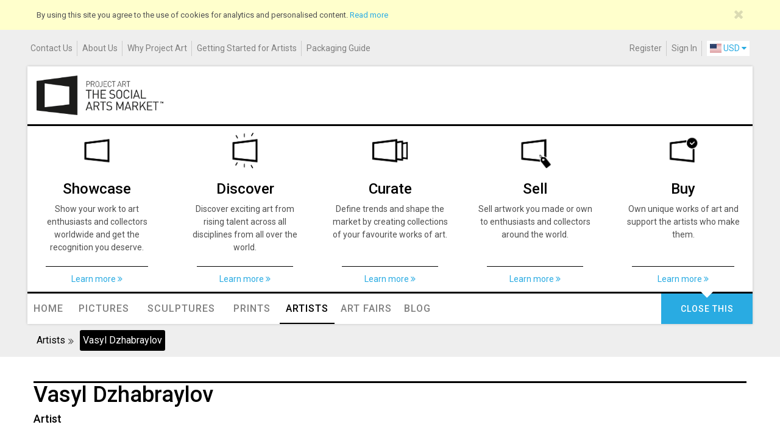

--- FILE ---
content_type: text/html; charset=UTF-8
request_url: https://www.projectart.com/artist/Vasyl-Dzhabraylov
body_size: 7877
content:
<!DOCTYPE html>
<!--[if lt IE 7]>
<html class="no-js lt-ie9 lt-ie8 lt-ie7"> <![endif]-->
<!--[if IE 7]>
<html class="no-js lt-ie9 lt-ie8"> <![endif]-->
<!--[if IE 8]>
<html class="no-js lt-ie9"> <![endif]-->
<!--[if gt IE 8]><!-->
<html class="no-js csstransforms no-csstransforms3d csstransitions" lang="en"> <!--<![endif]-->
    <head>
        <meta charset="utf-8">
        <meta http-equiv='X-UA-Compatible' content='IE=edge,chrome=1'>
        <meta content="Pure Pattern GmbH" name="author">
        <meta content="Project Art - The Social Arts Market™" name="publisher">
        <meta name="viewport" content="width=device-width, initial-scale=1.0">

        <title>Artist - Vasyl Dzhabraylov - Buy Original Art</title>
        
        <meta content="Profile of artist Vasyl Dzhabraylov. Buy original artworks by Vasyl Dzhabraylov. Discover thousands of Paintings, Sculptures and Prints of all kind. We make it easy for you to find out what kind of art works on your wall." name="description">
        <meta content="en" http-equiv="content-language">
        <meta content="index, follow" name="robots">

        <!-- Open Graph Meta -->
        <meta content="en_GB" property="og:locale">
        <meta content="website" property="og:type">
        <meta content="Project Art - The Social Arts Market™" property="og:site_name">
        <meta content="https://www.projectart.com/artist/Vasyl-Dzhabraylov" property="og:url">
        <meta content="Artist - Vasyl Dzhabraylov - Buy Original Art" property="og:title">
        <meta content="Profile of artist Vasyl Dzhabraylov. Buy original artworks by Vasyl Dzhabraylov. Discover thousands of Paintings, Sculptures and Prints of all kind. We make it easy for you to find out what kind of art works on your wall." property="og:description">
        <meta content="https://www.projectart.com/pics/user/Vasyl-Dzhabraylov/0/300/300/" property="og:image">
        <meta content="300" property="og:image:height">
        <meta content="300" property="og:image:width">

        <link href="/favicon.ico" rel="icon">
        
         <!-- CSS -->
        <link rel="stylesheet" href="/css/font-awesome.css" type="text/css" rel="stylesheet">
        <link rel="stylesheet" href="/css/animate.min.css" type="text/css" rel="stylesheet">            
        <link href="/css/owl-carousel/owl.carousel.css" type="text/css" rel="stylesheet">
        <link href="/css/shariff.min.css" type="text/css" rel="stylesheet">
        <link href="/css/swipebox.min.css" type="text/css" rel="stylesheet">
        <link href="/css/summernote.min.css" type="text/css" rel="stylesheet">
        <link href="/css/flag-icon.min.css" type="text/css" rel="stylesheet">
        <link href="/css/select2.min.css" type="text/css" rel="stylesheet">      
        <link rel="stylesheet" href="/css/theme.css?v=4.1" type="text/css" rel="stylesheet">
          
        <script src="/js/assets/modernizr.min.js"></script>
        
                <!-- Google Analytics -->
        <script>
        (function(i,s,o,g,r,a,m){i['GoogleAnalyticsObject']=r;i[r]=i[r]||function(){
        (i[r].q=i[r].q||[]).push(arguments)},i[r].l=1*new Date();a=s.createElement(o),
        m=s.getElementsByTagName(o)[0];a.async=1;a.src=g;m.parentNode.insertBefore(a,m)
        })(window,document,'script','https://www.google-analytics.com/analytics.js','ga');

        ga('create', 'UA-1369405-42', 'auto');
        ga('send', 'pageview');
        </script>
        <!-- End Google Analytics -->
                      </head>
    
    <!-- Body -->
    <body onunload="" id="mainbody">
		
	<div id="no-js-content" class="text-center">
		<h1>Javascript is disabled</h1>
		<p class="lead">
                    We're sorry but our website needs Javascript to be enabled in your browser.<br>
                    Please do so and reload page.
		</p>
		<img title="Project Art The social Art Market" alt="Project Art The social Art Market" src="/images/pa-logo_transparent_320x100.png">
		<p style="font-size: 25px; margin-bottom: 30px">Please click <a href="/">here</a> to go to the homepage</p>
		<div class="footer">
                    <hr>
                    <p>© 2016 Project Art - The Social Art Market <br> Trademarks and brands are the property of their respective owners.</p>
		</div>
	</div>
		
	<div id="preloader">
		<div id="loader-icon"></div>
	</div>
	
	<div class="ajax_loader">
		<div id="loader-icon"></div>
	</div>

	<div id="modalNotifier" class="modal fade" tabindex="-1" role="dialog" aria-labelledby="notifierLabel">
		<div class="modal-dialog modal-sm">
			<div class="modal-content">
				<div class="modal-header">
					<i class="fa fa-info-circle"></i>
					<button type="button" class="close" data-dismiss="modal" aria-label="Close"><span aria-hidden="true">&times;</span></button>
				</div>
				<div class="modal-body"></div>
			</div>
		</div>
	</div>
	
	<div class="modal fade" id="advPopup" tabindex="-1" role="dialog" aria-labelledby="advPopupLabel"> </div>
	
	<div class="modal fade" id="standardModal" tabindex="-1" role="dialog" aria-labelledby="standardModalLabel"> </div>
	
	<div class="modal fade" id="fullScreenModal" tabindex="-1" role="dialog" aria-hidden="true"> </div>
	
	<!-- Cookie Alert -->
	
<div class="cookie-alert-wrapper">
	<div class="container">
	
	<div role="alert" class="alert alert-cookies alert-dismissible fade in">
      <button id="cookie-alert-close" aria-label="Close" data-dismiss="alert" class="close" type="button">
		  <span aria-hidden="true"><i class="fa fa-times close-icon"></i></span>
	  </button>
      <p>By using this site you agree to the use of cookies for analytics and personalised content. <a href="/privacy" title="Privacy&Cookies">Read more</a></p>
    </div>
    
    </div> 

</div>

		
	<!-- Wrapper -->
	<div id="wrapper">
		<script>var key='ls0no5gn8b7mtochkh3nalco13'</script>
		
<!-- NAVBAR ================================================== -->

	<div class="top_wrapper" >
            <div class="utility-bar">
	<div class="container">		
            <div class="left pull-left">
                <div class="about-us-nav">
                                        <ul class="list-inline">
                                                    <li>
                                    <a href="https://www.projectart.com/contact-us">Contact Us</a>
                            </li>
                                                    <li>
                                    <a href="https://www.projectart.com/aboutus">About Us</a>
                            </li>
                                                    <li>
                                    <a href="https://www.projectart.com/why-project-art">Why Project Art</a>
                            </li>
                                                    <li>
                                    <a href="https://www.projectart.com/gettingstarted">Getting Started for Artists</a>
                            </li>
                                                    <li>
                                    <a href="https://www.projectart.com/packaging-guide">Packaging Guide</a>
                            </li>
                                                    
                    </ul>
                                    </div>
            </div>
		
		<div class="right pull-right">
			<div class="user-nav">
								<ul class="list-inline">
									
														<li>
								<a href="https://www.projectart.com/register">Register</a>
							</li>
													<li>
								<a href="https://www.projectart.com/login">Sign In</a>
							</li>
						                                                <li>
                                                    <div class="currency dropdown">
                                                        <a class="dropdown-toggle" role="button" id="currency" data-toggle="dropdown" aria-haspopup="true" aria-expanded="true">
                                                            <span class="flag-icon flag-icon-us" aria-hidden="true"></span>
                                                                                                                                USD <span class="fa fa-caret-down"></span><span class="fa fa-caret-up"></span>
                                                                    </a>
                                                                    <ul class="dropdown-menu" aria-labelledby="currency">
                                                                    <li class="dropdown-header">Choose currency</li>
                                                                    <li data-currency="EUR"><a href="javascript:void(0)"><span class="flag-icon flag-icon-eu"></span> EURO</a></li>
                                                                    <li data-currency="GBP"><a href="javascript:void(0)"><span class="flag-icon flag-icon-gb"></span> GBP</a></li>
                                                                                                                        </ul>
                                                    </div>
                                                </li>
					</ul>
								
			</div>
					</div>
	</div> <!-- container close -->
</div> <!-- utility-bar close -->

             <!-- Header -->
            <header id="header" class="clearfix">
                <div class="container navbar-content-container">
                    <div class="logo-search">
    <div class="logo-img">
        <a href="https://www.projectart.com/"><img alt="Project Art, The Social Arts Market" src="/images/pa-logo_transparent_320x100.png"></a>
    </div>

    <div class="search-box">
            </div> <!--search-box close-->
    
    <div class="search-icon">
        <a class="fa fa-search" role="button"></a>
    </div>
</div> <!-- logo-search close -->

<!-- Join Now ==========================================-->
	<div class="how-it-works" style="">
			<div class="how-it-works-content">
				<div class="overlay-content" id="how-it-works-tab-content"></div>
				<div class="row list-view">
					<div class="col-md-2-4" id="showcase">
						<div class="item">
							<img title="Show your work to art enthusiasts and collectors worldwide and get the recognition you deserve."
							alt="Show your work to art enthusiasts and collectors worldwide and get the recognition you deserve." src="/images/icons/icon-set-01.png">
							<h3 class="sub-title-bold">Showcase</h3>
							<p class="">
								Show your work to art enthusiasts and collectors worldwide and get the recognition you deserve.
							</p>
						</div> <!--item close-->
						<div class="read-more">
							<span>Learn more </span><i class="fa fa-angle-double-right"></i>
						</div> <!-- read-more close-->
					</div>
					<div class="col-md-2-4" id="discover">
						<div class="item">
							<img title="Discover exciting art, rising talents and forgotten heroes across all disciplines from all over the world."
							alt="Discover exciting art, rising talents and forgotten heroes across all disciplines from all over the world." src="/images/icons/icon-set-02.png">
							<h3 class="sub-title-bold">Discover</h3>
							<p class="">
								Discover exciting art from rising talent across all disciplines from all over the world.
							</p>
						</div> <!--item close-->
						<div class="read-more">
							<span>Learn more </span><i class="fa fa-angle-double-right"></i>
						</div> <!-- read-more close-->
					</div>
					<div class="col-md-2-4" id="curate">
						<div class="item">
							<img title="Define trends and shape the market by creating collections of your favourite works of art."
							alt="Define trends and shape the market by creating collections of your favourite works of art." src="/images/icons/icon-set-03.png">
							<h3 class="sub-title-bold">Curate</h3>
							<p class="">
								Define trends and shape the market by creating collections of your favourite works of art.
							</p>
						</div> <!--item close-->
						<div class="read-more">
							<span>Learn more </span><i class="fa fa-angle-double-right"></i>
						</div> <!-- read-more close-->
					</div>
					<div class="col-md-2-4" id="sell">
						<div class="item">
							<img title="Sell artwork you made or own to enthusiasts and collectors around the world."
							alt="Sell artwork you made or own to enthusiasts and collectors around the world." src="/images/icons/icon-set-04.png">
							<h3 class="sub-title-bold">Sell</h3>
							<p class="">
								Sell artwork you made or own to enthusiasts and collectors around the world.
							</p>
						</div> <!--item close-->
						<div class="read-more">
							<span>Learn more </span><i class="fa fa-angle-double-right"></i>
						</div> <!-- read-more close-->
					</div>
					<div class="col-md-2-4" id="buy">
						<div class="item">
							<img title="Own unique works of art and support the artists who make them."
							alt="Own unique works of art and support the artists who make them." src="/images/icons/icon-set-05.png">
							<h3 class="sub-title-bold">Buy</h3>
							<p class="">
								Own unique works of art and support the artists who make them.
							</p>
						</div> <!--item close-->
						<div class="read-more">
							<span>Learn more </span><i class="fa fa-angle-double-right"></i>
						</div> <!-- read-more close-->
					</div>
				</div> <!-- row close -->
			</div> <!--how-it-works-content close-->
	</div> <!--join now close -->	

	
<nav id="mainnav" class="navbar navbar-pa clearfix">
    <div class="container navbar-pa-container">
        <div class="navbar-header clearfix">
            <div class="left-nav-container">
                <div aria-controls="navbar" aria-expanded="false" data-target="#navbar" data-toggle="collapse" class="navbar-toggle-item collapsed button-general" type="button">
                    <span class="sr-only">Toggle mainnavigation</span>
                    <i class="fa fa-bars"></i> <span class="label-text">MENU</span>
                </div>
            </div>

            <div class="right-nav-container">
                
                <div class="mobile-icon-items">				                       
                    <div class="mobile-icon-item">
                        <div class="currency dropdown">
                            <a class="dropdown-toggle" role="button" id="currency-mobile" data-toggle="dropdown" aria-haspopup="true" aria-expanded="true">
                                <span class="flag-icon flag-icon-us" aria-hidden="true"></span>
                                                                        USD <span class="fa fa-caret-down"></span><span class="fa fa-caret-up"></span>
                                        </a>
                                        <ul class="dropdown-menu" aria-labelledby="currency">
                                        <li class="dropdown-header">Choose currency</li>
                                        <li data-currency="EUR"><a href="javascript:void(0)"><span class="flag-icon flag-icon-eu"></span> EURO</a></li>
                                        <li data-currency="GBP"><a href="javascript:void(0)"><span class="flag-icon flag-icon-gb"></span> GBP</a></li>
                                                                </ul>
                        </div>
                    </div>
                                        <div class="mobile-icon-item">
                            <div aria-controls="navbar" aria-expanded="false" data-target="#navbar-user" data-toggle="collapse" class="navbar-toggle-item collapsed button-account" type="button">
                                    <span class="sr-only">Toggle usernavigation</span>
                                     <span class="label-text">USER</span> <i class="fa fa-user"></i>
                            </div>
                    </div>
                </div>
               
            </div>

        </div>
        <div class="navbar-collapse collapse" id="navbar-user">
                <div class="visible-sm visible-xs">
					
	<ul class="nav navbar-nav">
 			<li class=" ">
				<a href="https://www.projectart.com/gettingstarted"><span class="label-nav">Getting Started for Artists</span></a>
			</li>
					<li class=" ">
				<a href="https://www.projectart.com/register"><span class="label-nav">Register</span></a>
			</li>
					<li class=" ">
				<a href="https://www.projectart.com/login"><span class="label-nav">Sign In</span></a>
			</li>
					<li class=" ">
				<a href="https://www.projectart.com/packaging-guide"><span class="label-nav">Packaging Guide</span></a>
			</li>
			</ul>
</div>	
		
        </div>
        <div class="navbar-collapse collapse" id="navbar">
            <ul class="nav navbar-nav">
                <li>                        <a href="https://www.projectart.com/">Home</a>
                </li>
                <li class="dropdown">                        <a href="https://www.projectart.com/art/pictures" class="dropdown-toggle" data-toggle="none" role="button" aria-expanded="false">
                                Pictures <span class="fa fa-caret-down"></span><span class="fa fa-caret-up"></span>
                        </a>
                        	<ul class="dropdown-menu">
		<li>
                    <a href="https://www.projectart.com/art/pictures"><i class="fa fa-caret-right"></i> All</a>
		</li>
		<li>
                    <a href="https://www.projectart.com/art/pictures/collage"><i class="fa fa-caret-right"></i> Collage</a>
		</li>
		<li>
                    <a href="https://www.projectart.com/art/pictures/digital"><i class="fa fa-caret-right"></i> Digital</a>
		</li>
		<li>
                    <a href="https://www.projectart.com/art/pictures/drawing"><i class="fa fa-caret-right"></i> Drawing</a>
		</li>
		<li>
                    <a href="https://www.projectart.com/art/pictures/painting"><i class="fa fa-caret-right"></i> Painting</a>
		</li>
		<li>
                    <a href="https://www.projectart.com/art/pictures/photography"><i class="fa fa-caret-right"></i> Photography</a>
		</li>
		<li>
                    <a href="https://www.projectart.com/art/pictures/other"><i class="fa fa-caret-right"></i> Other</a>
		</li>
	</ul>
                </li>
                <li class="dropdown">                        <a href="https://www.projectart.com/art/sculptures" class="dropdown-toggle" data-toggle="none" role="button" aria-expanded="false">
                            Sculptures <span class="fa fa-caret-down"></span><span class="fa fa-caret-up"></span>
                        </a>
                        	<ul class="dropdown-menu">
		<li>
                    <a href="https://www.projectart.com/art/sculptures"><i class="fa fa-caret-right"></i> All</a>
		</li>
		<li>
                    <a href="https://www.projectart.com/art/sculptures/kinetic"><i class="fa fa-caret-right"></i> Kinetic</a>
		</li>
		<li>
                    <a href="https://www.projectart.com/art/sculptures/object"><i class="fa fa-caret-right"></i> Object</a>
		</li>
		<li>
                    <a href="https://www.projectart.com/art/sculptures/statue"><i class="fa fa-caret-right"></i> Statue</a>
		</li>
		<li>
                    <a href="https://www.projectart.com/art/sculptures/other"><i class="fa fa-caret-right"></i> Other</a>
		</li>
	</ul>
                </li>
                <li class="dropdown">                        <a href="https://www.projectart.com/art/prints" class="dropdown-toggle" data-toggle="none" role="button" aria-expanded="false">
                                Prints <span class="fa fa-caret-down"></span><span class="fa fa-caret-up"></span>
                        </a>
                        	<ul class="dropdown-menu">
		<li>
                    <a href="https://www.projectart.com/art/prints"><i class="fa fa-caret-right"></i> All</a>
		</li>
		<li>
                    <a href="https://www.projectart.com/art/prints/digital"><i class="fa fa-caret-right"></i> Digital</a>
		</li>
		<li>
                    <a href="https://www.projectart.com/art/prints/giclee"><i class="fa fa-caret-right"></i> Giclee</a>
		</li>
		<li>
                    <a href="https://www.projectart.com/art/prints/photo"><i class="fa fa-caret-right"></i> Photo</a>
		</li>
		<li>
                    <a href="https://www.projectart.com/art/prints/collagraphs"><i class="fa fa-caret-right"></i> Collagraphs</a>
		</li>
		<li>
                    <a href="https://www.projectart.com/art/prints/Etchings-engravings"><i class="fa fa-caret-right"></i> Etchings-engravings</a>
		</li>
		<li>
                    <a href="https://www.projectart.com/art/prints/linocuts"><i class="fa fa-caret-right"></i> Linocuts</a>
		</li>
		<li>
                    <a href="https://www.projectart.com/art/prints/lithographs"><i class="fa fa-caret-right"></i> Lithographs</a>
		</li>
		<li>
                    <a href="https://www.projectart.com/art/prints/monoprints"><i class="fa fa-caret-right"></i> Monoprints</a>
		</li>
		<li>
                    <a href="https://www.projectart.com/art/prints/screenprints"><i class="fa fa-caret-right"></i> Screenprints</a>
		</li>
		<li>
                    <a href="https://www.projectart.com/art/prints/woodcuts"><i class="fa fa-caret-right"></i> Woodcuts</a>
		</li>
		<li>
                    <a href="https://www.projectart.com/art/prints/other"><i class="fa fa-caret-right"></i> Other</a>
		</li>
	</ul>
                </li>
                <li class="active">                        <a href="https://www.projectart.com/artists">Artists</a>
                </li>
                <li>                        <a href="https://www.projectart.com/fairoperator/artrooms/">Art Fairs</a>
                </li>
                <li>                        <a href="https://www.projectart.com/usersblog">Blog</a>
                </li>
                <li class="hidden-md hidden-lg">                        <a href="https://www.projectart.com/contact-us">Contact Us</a>
                </li>
                <li class="hidden-md hidden-lg">                        <a href="https://www.projectart.com/aboutus">About Us</a>
                </li>
                 <li class="hidden-md hidden-lg">                        <a href="https://www.projectart.com/why-project-art">Facts & Features</a>
                </li>
                 
              
            </ul>
			
            <div class="how-it-works-close">
                <button class="btn btn-projectart" role="button">CLOSE THIS</button>
            </div>
			
            <div class="icon-nav">
                <ul class="list-inline">
                                        <li>
                        <div class="currency dropdown">
                            <a class="dropdown-toggle" role="button" id="currency" data-toggle="dropdown" aria-haspopup="true" aria-expanded="true">
                                <span class="flag-icon flag-icon-us" aria-hidden="true"></span>
                                                                        USD <span class="fa fa-caret-down"></span><span class="fa fa-caret-up"></span>
                                        </a>
                                        <ul class="dropdown-menu" aria-labelledby="currency">
                                        <li class="dropdown-header">Choose currency</li>
                                        <li data-currency="EUR"><a href="javascript:void(0)"><span class="flag-icon flag-icon-eu"></span> EURO</a></li>
                                        <li data-currency="GBP"><a href="javascript:void(0)"><span class="flag-icon flag-icon-gb"></span> GBP</a></li>
                                                                </ul>
                        </div>
                    </li>
                </ul>
            </div>
			
        </div><!--/.nav-collapse -->

    </div>
</nav>
<!-- Nav -->							
                </div>
            </header><!-- header close -->
		
	
<!-- Sub Nav ========================================== -->
<div class="sub-nav-wrapper">
	<div class="sub-nav-container separated-elements">
		<div class="container">
						<ul class="nav nav-pills sub-nav">
		 						<li role="presentation"><a href="https://www.projectart.com/artists">Artists</a><i class="fa fa-angle-double-right"></i></li>
										<li role="presentation" class="active"><a href="https://www.projectart.com/artist/Vasyl-Dzhabraylov">Vasyl Dzhabraylov</a><i class="fa fa-angle-double-right"></i></li>
							</ul>
					</div><!--container close-->
	</div> <!--sub-nav-container close-->
</div><!--sub-nav-wrapper close-->

</div><!--.top_wrapper close -->
<!-- Content Art Page ================================================== -->
<div class="content-wrapper">
    <div class="body-wrapper profile">
        <div class="container">
            <div class="page-title">
                <div class="user-info">
                    <h1 class="h1-page-title-bold">Vasyl Dzhabraylov</h1>
                    <h4>
                                                                        Artist</h4>
                </div> <!-- user-info close -->
                            </div> <!-- page-title close -->
            <div class="space-sep20 clearfix"></div>
			
            <div class="user-profile-container">
                <div class="row">
                    <div class="col-md-3 left-content">
                        <div class="row">
                            <div class="col-sm-6 col-md-11 hidden-xs user-image">
                                <img class="img-responsive shadow-box" src="https://www.projectart.com/pics/user/Vasyl-Dzhabraylov/0/0/300/">
                            </div> <!-- col close -->
                            <div class="col-sm-6 col-md-11 aboutyou">
                                <ul class="list-unstyled">
                                    <li class="clearfix">
                                            <div class="avatar"><img class="shadow-box" src="https://www.projectart.com/pics/user/Vasyl-Dzhabraylov/0/100/100/"></div>
                                            <div class="location"><span class="flag-icon flag-icon-ro"></span> <span class="text-city">Satu Mare</span></div>
                                    </li>
                                    <li>Artist since 20+ years</li>                                    <li>Interested in Painting</li>                                                                        
                                    <li>
                                        Followers:
                                        <span data-favorite-counter="0" class="counter-follow">0</span>
                                    </li><li>
				<a class="btn btn-projectart share-button-login" tabindex="0" role="button" href="javascript:void(0)" title="Follow the artist" data-selectorTooltip="toolTip">Follow Artist</a></li>                                </ul>
                            </div> <!-- col close -->
                        </div> <!--row close-->
                    </div> <!--col-md-3 close-->
                    <div class="col-md-9">
                        <div class="content-box">
                            <blockquote>The user has not added a short description yet.</blockquote>                        </div> <!--content-box portrayal close-->

                        <div class="biography-container">
                            <h3 class="sub-title-bold">My Biography</h3>
                            <blockquote>The user has not added a biography yet.</blockquote>                        </div>
                        <hr>
                                                <div class="own-artworks-container">
                            <h3 class="sub-title-bold">Body of work</h3>
                            					
                            <div class="result-container">
                                <div class="image-box-grid">
                                    <div class="image-box-grid-sizer"></div>
                                    <div class="image-box-gutter-sizer"></div>
                                                                <div id="drinking-man" class="image-box-grid-item">
                                        
<div class="image-box ">
                <div class="image-box-icon">
                <a href="javascript:void(0)"><i class="fa fa-plus square-icon-medium"></i></a>	
        </div> <!-- image-box-icon close -->

        <div class="image-overlay">
            <div class="image-overlay-content">
                <ul class="shared list-unstyled">
                    <li>
                        <div class="image-box-icon-visible">
                                <a href="javascript:void(0)"><i class="fa fa-minus square-icon-medium"></i></a>
                        </div>
                    </li>
                    <li>
                        
			<a class="share-button-login" tabindex="0" role="button" href="javascript:void(0)" title="Like this? Vote it up" data-selectorTooltip="toolTip">
			<i class="fa fa-star square-icon-medium"></i>
		</a>
		<span data-favorite-counter="0" class="counter">0</span><span class="span-label"> Likes</span>
		                    </li>
                    <li>
                        
			<a class="share-button-login" tabindex="0" role="button" href="javascript:void(0)" title="Curate this" data-selectorTooltip="toolTip">
			<i class="fa fa-bookmark square-icon-medium"></i>														
		</a>
		<span data-curation-counter="0" class="counter">0</span><span class="span-label"> Curations</span>                    </li>
                    <li>
                        
			<a class="share-button-login" tabindex="0" role="button" href="javascript:void(0)" title="Share this with your social network" data-selectorTooltip="toolTip">										
			<i class="fa fa-share-square square-icon-medium"></i>
		</a><span class="counter count-shariff"><span class="fa fa-refresh fa-spin fa-fw"></span></span><span class="span-label"> Shared</span>	
                    </li>
                </ul>

            </div> <!-- image-box-overlay-content close -->
        </div> <!-- image-overlay close -->
    			
 
        <div class="image-box-content">																												
            <div class="image-box-img img-overlay zoom" onclick="void(0)">											
                <img class="" src="https://www.projectart.com/pics/work/drinking-man/0/500/0">
                <div class="item-img-overlay">
                    <div class="title">drinking man</div>
                    <div class="price"><i class="fa fa-usd"></i>2,500 <a href="https://www.projectart.com/why-project-art" class="fa fa-question-circle-o price-label-icon" data-selectortooltip="toolTip" title="This price is changing over time. Click here to find out more"></a></div>
                    <a href="https://www.projectart.com/art/picture/painting/drinking-man"><span class="link-icon-zoom fa fa-eye"></span></a>					
                </div><!-- item-img-overlay close -->
                                <div class="image-label">
                    <span>For Sale</span>
                </div> <!-- image-marker close -->
                	 										
            </div> <!-- image-box-img close -->								
        </div><!-- image-box-content close -->
</div> <!-- image-box close -->

                                    </div>
                                                                <div id="parking" class="image-box-grid-item">
                                        
<div class="image-box ">
                <div class="image-box-icon">
                <a href="javascript:void(0)"><i class="fa fa-plus square-icon-medium"></i></a>	
        </div> <!-- image-box-icon close -->

        <div class="image-overlay">
            <div class="image-overlay-content">
                <ul class="shared list-unstyled">
                    <li>
                        <div class="image-box-icon-visible">
                                <a href="javascript:void(0)"><i class="fa fa-minus square-icon-medium"></i></a>
                        </div>
                    </li>
                    <li>
                        
			<a class="share-button-login" tabindex="0" role="button" href="javascript:void(0)" title="Like this? Vote it up" data-selectorTooltip="toolTip">
			<i class="fa fa-star square-icon-medium"></i>
		</a>
		<span data-favorite-counter="0" class="counter">0</span><span class="span-label"> Likes</span>
		                    </li>
                    <li>
                        
			<a class="share-button-login" tabindex="0" role="button" href="javascript:void(0)" title="Curate this" data-selectorTooltip="toolTip">
			<i class="fa fa-bookmark square-icon-medium"></i>														
		</a>
		<span data-curation-counter="0" class="counter">0</span><span class="span-label"> Curations</span>                    </li>
                    <li>
                        
			<a class="share-button-login" tabindex="0" role="button" href="javascript:void(0)" title="Share this with your social network" data-selectorTooltip="toolTip">										
			<i class="fa fa-share-square square-icon-medium"></i>
		</a><span class="counter count-shariff"><span class="fa fa-refresh fa-spin fa-fw"></span></span><span class="span-label"> Shared</span>	
                    </li>
                </ul>

            </div> <!-- image-box-overlay-content close -->
        </div> <!-- image-overlay close -->
    			
 
        <div class="image-box-content">																												
            <div class="image-box-img img-overlay zoom" onclick="void(0)">											
                <img class="" src="https://www.projectart.com/pics/work/parking/0/500/0">
                <div class="item-img-overlay">
                    <div class="title">parking</div>
                    <div class="price"><i class="fa fa-usd"></i>5,000 <a href="https://www.projectart.com/why-project-art" class="fa fa-question-circle-o price-label-icon" data-selectortooltip="toolTip" title="This price is changing over time. Click here to find out more"></a></div>
                    <a href="https://www.projectart.com/art/picture/painting/parking"><span class="link-icon-zoom fa fa-eye"></span></a>					
                </div><!-- item-img-overlay close -->
                                <div class="image-label">
                    <span>For Sale</span>
                </div> <!-- image-marker close -->
                	 										
            </div> <!-- image-box-img close -->								
        </div><!-- image-box-content close -->
</div> <!-- image-box close -->

                                    </div>
                                                            </div> <!-- image-box-grid close -->
                                                        </div> <!-- result-container close -->
                                                    </div> <!-- own-artworks-container close -->

                    	
                            <hr>

                            <div class="own-favorites-container">
                                    <h3 class="sub-title-bold"><i class="fa fa-star"></i> Favourites</h3>
                                                                                                <blockquote>There are no favourites yet.</blockquote>
                                                                        </div> <!-- own-artworks-container close -->

                            <hr>

                            <div class="own-curations-container">
                                    <h3 class="sub-title-bold"><i class="fa fa-bookmark"></i> Curations</h3>

                                    <div class="own-curations-overview">

                                                                                <p><blockquote>There are no curations yet.</blockquote></p>
                            
                                    </div>
                            </div>

                                                        <hr>

                            <div class="own-blog-container">
                                    <h3 class="sub-title-bold"><i class="fa fa-clock-o"></i> Blog</h3>
                                    <blockquote>There are no blog entries yet.</blockquote>                            </div>
                                        </div> <!--col-md-9 close-->
                </div> <!--row close-->	
            </div> <!--user-profile-container close-->				
        </div> <!--container close-->
    </div> <!--body-wrapper close-->
</div><!--.content-wrapper close -->

<!-- Footer ================================================== -->
<div id="footer">
	<div class="container">
		<div class="footer-top">
			<div class="row">
				<div class="col-md-4 footer-col hidden-sm hidden-xs">
					<h4 style="margin-bottom:30px;">RECENT TWEETS</h4>
										<ul class="tweet-list list-unstyled fa-ul">
												<li class="tweet-item">
								<i class="fa-li fa fa-twitter"></i>
								<p class="text">
																	</p>
								<p class="author-time"><a target="_blank" href="https://twitter.com/">@</a> - </p>
							</li>
											
					</ul> 
						
                           
				</div> <!-- col-md-4 close -->
				<div class="col-md-4 footer-col hidden-sm hidden-xs">
					<h4>WHY US</h4>
					<p class="whyus text-justify">
						We are on a mission to revolutionise the art market. With Project Art - The Social Arts Market&trade; you are shaping the future of art and artists. So much more than an online gallery, with Project Art - The Social Arts Market&trade; you are the curator.
					</p>
					
					<hr>

					<h4>FOLLOW US ON</h4>
					<div class="social-icons">
						<a target="_blank" alt="Facebook" title="Facebook" class="icon1-class" style="background-position:-60px 0;" href="https://www.facebook.com/socialartsmarket">&nbsp;</a>
						<a target="_blank" alt="Twitter" title="Twitter" class="icon2-class" style="background-position:0 0;" href="https://twitter.com/ProjectArt_HQ">&nbsp;</a>
						<a target="_blank" alt="Instagram" title="Instagram" class="icon3-class" style="background-position:-150px -90px;" href="https://www.instagram.com/project_art_hq/">&nbsp;</a>
					</div>
                                        <br>
                                        <p>
                                        <a target="_blank" title="Project Art Newsletter" href="https://projectart.us12.list-manage.com/subscribe?u=37c8d18a684b0d3f8da0e5254&id=63193668b6">REGISTER FOR NEWSLETTER</a>
                                        </p>
				</div> <!-- col-md-4 close -->
				<div class="col-md-4 footer-col">
					<h4>ABOUT US</h4>
					<ul class="link-list list-unstyled">
						<li class="link-item">
							<i class="fa fa-caret-right"></i>
							<a title="contact" href="https://www.projectart.com/contact-us">Contact us</a>
						</li>
						<li class="link-item">
							<i class="fa fa-caret-right"></i>
							<a title="Terms & Conditions" href="https://www.projectart.com/terms-condition-artist">Artist Terms & Conditions</a>
						</li>
						<li class="link-item">
							<i class="fa fa-caret-right"></i>
							<a title="Terms & Conditions" href="https://www.projectart.com/terms-condition-buyer">Buyer Terms & Conditions</a>
						</li>
						<li class="link-item">
							<i class="fa fa-caret-right"></i>
							<a title="Terms & Conditions" href="https://www.projectart.com/terms-condition-resale">Resale Terms & Conditions</a>
						</li>
						<li class="link-item">
							<i class="fa fa-caret-right"></i>
							<a title="Terms & Conditions" href="https://www.projectart.com/terms-condition-website">Website Terms & Conditions</a>
						</li>
						<li class="link-item">
							<i class="fa fa-caret-right"></i>
							<a title="Privacy & Cookies" href="https://www.projectart.com/privacy">Privacy & Cookies</a>
						</li>
						<li class="link-item">
							<i class="fa fa-caret-right"></i>
							<a title="Packaging Guide" href="https://www.projectart.com/packaging-guide">Packaging Guide</a>
						</li>
					</ul>
				</div> <!-- col-md-4 close -->	
			</div> <!-- row close -->	
		</div> <!-- footer-top close -->
		
		<div class="social-icons visible-sm visible-xs">
			<h4>FOLLOW US ON</h4>
			<a target="_blank" alt="Facebook" title="Facebook" class="icon1-class" style="background-position:-60px 0;" href="https://www.facebook.com/socialartsmarket">&nbsp;</a>
			<a target="_blank" alt="Twitter" title="Twitter" class="icon2-class" style="background-position:0 0;" href="https://twitter.com/ProjectArt_HQ">&nbsp;</a>
			<a target="_blank" alt="Instagram" title="Instagram" class="icon3-class" style="background-position:-150px -90px;" href="https://www.instagram.com/project_art_hq/">&nbsp;</a>
		</div>
                <br>
                <p class="text-center visible-sm visible-xs">
                    <a target="_blank" title="Project Art Newsletter" href="http://projectart.us12.list-manage1.com/subscribe?u=37c8d18a684b0d3f8da0e5254&amp;id=c2abd56b5a">REGISTER FOR NEWSLETTER</a>
                </p>
		
		<hr>
		
		<div class="footer-bottom">
			<div class="row">
				<div class="col-xs-12">
					<div class="copyright-block">Project Art - The Social Arts Market&trade;<br>&copy; 2026 The Social Arts Market Ltd.
					<br>Trademarks and brands are the property of their respective owners.</div>
				</div> <!-- col-md-6 close -->
				<div class="col-xs-12">
					<div class="payment-block">
						<ul class="list-inline">
							<li><img title="paypal payment" src="/images/icons/icon-payment-01.png"></li>
							<li><img title="discover payment" src="/images/icons/icon-payment-02.png"></li>
							<li><img title="visa payment" src="/images/icons/icon-payment-03.png"></li>
							<li><img title="amex payment" src="/images/icons/icon-payment-04.png"></li>
							<li><img title="mastercard payment" src="/images/icons/icon-payment-05.png"></li>
						</ul>
					</div>  
				</div> <!-- col-md-6 close -->
			
			</div> <!-- row close -->
		</div><!-- footer-bottom close -->
	
	</div>	 <!-- container close -->
</div><!-- footer close -->

<!-- Close Page ================================================== -->			 
</div><!-- wrapper end -->
<div id="to-top-button"> <i class="fa fa-angle-up"></i> </div>
<script src="/js/assets/jquery.min.js"></script> 
<script src="/js/assets/bootstrap.min.js"></script>
<script src="/js/assets/shariff.min.js"></script>
<script src="/js/assets/imagesloaded.min.js"></script>
<script src="/js/assets/masonry.min.js"></script>
<script src="/js/assets/image-picker.js"></script>
<script async="" src="/js/assets/lazysizes.min.js"></script>
<script src="/js/assets/owl.carousel.min.js"></script>

<script src="/js/assets/load-image.all.min.js"></script>
<script src="/js/assets/jquery.ui.widget.js"></script>
<script src="/js/assets/jquery.iframe-transport.js"></script>
<script src="/js/assets/jquery.fileupload.js"></script>
<script src="/js/assets/jquery.fileupload-process.js"></script>
<script src="/js/assets/jquery.fileupload-image.js"></script>
<script src="/js/assets/jquery.fileupload-validate.js"></script>
<script src="/js/assets/jquery.swipebox.min.js"></script>
<script src="/js/assets/summernote.min.js"></script>
<script src="/js/assets/select2.min.js"></script>

<script src="/js/projectart.js?v=4.1"></script>

<script>$(document).ready(function () { 
// Get modal for viewing curation works
moduleRequests.getCurationSlideShowModal('.image-curation-box a.curation-view');
	
// Set Follow Button Listener
moduleShareButton.eventListener('.share-follow-button', 'follow');

var masonryOptions = {
  	// set itemSelector so .grid-sizer is not used in layout
	itemSelector: '.image-box-grid-item',
	// use element for option
	columnWidth: '.image-box-grid-sizer',
	gutter: '.image-box-gutter-sizer',
	percentPosition: true,
	isAnimated: true
};
// handle grid layout for masonry view in result lists
$('.image-box-grid').imagesLoaded( function() {	
	$('.image-box-grid').masonry(masonryOptions);
});

// View more button
$('.view-more-masonry').on('click', function(){
	moduleRequests.getContentInMasonry($(this), $(this).closest('.result-container').find('.image-box-grid'), masonryOptions, true);
	return false;
});
$('.view-more-blogentries').on('click', function(){
	moduleRequests.getContentRange($(this), '.blog-list');
	return false;
});

// Wrap container around iframe:
$('iframe').attr('class', 'embed-responsive-item').wrap('<div class="embed-responsive embed-responsive-16by9" />');

new Shariff($('.shariff'), {orientation: 'horizontal',services: ['facebook', 'twitter', 'googleplus', 'linkedin']})
 });</script>
</body>
</html>


--- FILE ---
content_type: text/css
request_url: https://www.projectart.com/css/swipebox.min.css
body_size: 2775
content:
/*! Swipebox v1.3.0 | Constantin Saguin csag.co | MIT License | github.com/brutaldesign/swipebox */html.swipebox-html.swipebox-touch{overflow:hidden!important}#swipebox-overlay img{border:none!important}#swipebox-overlay{width:100%;height:100%;position:fixed;top:0;left:0;z-index:9999!important;overflow:hidden;user-select:none}#swipebox-container{position:relative;width:100%;height:100%}#swipebox-slider{transition:transform .4s ease;height:100%;left:0;top:0;width:100%;white-space:nowrap;position:absolute;display:none;cursor:pointer}#swipebox-slider .slide{height:100%;width:100%;line-height:1px;text-align:center;display:inline-block}#swipebox-slider .slide:before{content:"";display:inline-block;height:50%;width:1px;margin-right:-1px}#swipebox-slider .slide .swipebox-inline-container,#swipebox-slider .slide .swipebox-video-container,#swipebox-slider .slide>img{display:inline-block;max-height:100%;max-width:100%;margin:0;padding:0;width:auto;height:auto;vertical-align:middle}#swipebox-slider .slide .swipebox-video-container{background:0 0;max-width:1140px;max-height:100%;width:100%;padding:5%;box-sizing:border-box}#swipebox-slider .slide .swipebox-video-container .swipebox-video{width:100%;height:0;padding-bottom:56.25%;overflow:hidden;position:relative}#swipebox-slider .slide .swipebox-video-container .swipebox-video iframe{width:100%!important;height:100%!important;position:absolute;top:0;left:0}#swipebox-slider .slide-loading{background:url(../images/swipebox/loader.gif) no-repeat center center}#swipebox-bottom-bar,#swipebox-top-bar{transition:.5s;position:absolute;left:0;z-index:999;height:50px;width:100%}#swipebox-bottom-bar{bottom:-50px}#swipebox-bottom-bar.visible-bars{transform:translate3d(0,-50px,0)}#swipebox-top-bar{top:-50px}#swipebox-top-bar.visible-bars{transform:translate3d(0,50px,0)}#swipebox-close,#swipebox-next,#swipebox-prev{background-image:url(../images/swipebox/icons.png);background-repeat:no-repeat;border:none!important;text-decoration:none!important;cursor:pointer;width:50px;height:50px;top:0}#swipebox-arrows{display:block;margin:0 auto;width:100%;height:50px}#swipebox-prev{background-position:-32px 13px;float:left}#swipebox-next{background-position:-78px 13px;float:right}#swipebox-close{top:0;right:0;position:absolute;z-index:999;background-position:15px 12px;transition:right .5s}.swipebox-no-close-button #swipebox-close{display:none}#swipebox-next.disabled,#swipebox-prev.disabled{opacity:.3}@media screen and (min-width:800px){#swipebox-arrows{width:92%;max-width:800px}}#swipebox-overlay{background:rgba(0,0,0,.9)}#swipebox-bottom-bar,#swipebox-top-bar{background:#eee}#swipebox-title{display:block;padding:0 60px 0 10px;width:100%;text-align:left;color:#000;font-size:36px;line-height:50px;font-weight:300;white-space:nowrap;text-overflow:ellipsis;overflow:hidden}#swipebox-title span.creator{color:#aaa}@media (max-width:991px){#swipebox-title{font-size:30px}}@media (max-width:767px){#swipebox-title{font-size:20px;line-height:normal}#swipebox-title span.creator{display:block;overflow:hidden;text-overflow:ellipsis}}#swipebox-close,#swipebox-next,#swipebox-prev{background-color:#29abe2}#swipebox-close:hover,#swipebox-next:hover,#swipebox-prev:hover{background-color:#298de2}#swipebox-imagecounter{display:none}#swipebox-image-count{position:absolute;left:50%;color:#000;font-size:36px;line-height:50px;font-weight:300;margin-left:-50px;width:100px;text-align:center}.swipebox-pageslider{background:#191919}.swipebox-pageslider.fullsize #swipebox-sidebar{right:-30%}.swipebox-pageslider.fullsize #swipebox-bottom-bar,.swipebox-pageslider.fullsize #swipebox-previewbar,.swipebox-pageslider.fullsize #swipebox-slider,.swipebox-pageslider.fullsize #swipebox-title{width:100%!important}.swipebox-pageslider.fullsize #swipebox-close{right:0}.swipebox-pageslider #swipebox-inner-container{position:relative;height:100%;width:100%;padding:50px 0}.swipebox-pageslider #swipebox-slider .slide .swipebox-inline-container,.swipebox-pageslider #swipebox-slider .slide .swipebox-video-container,.swipebox-pageslider #swipebox-slider .slide>img{padding:55px 0}.swipebox-pageslider #swipebox-bottom-bar,.swipebox-pageslider #swipebox-slider,.swipebox-pageslider #swipebox-title{width:70%}.swipebox-pageslider #swipebox-close{right:30%}.swipebox-pageslider #swipebox-sidebar{position:absolute;top:0;right:0;width:30%;height:100%;transition:right .5s;z-index:1000}.swipebox-pageslider #swipebox-sidebar .art-container{height:100%;width:100%;line-height:20px}.swipebox-pageslider #swipebox-sidebar .art-container .swipe-button{height:50px;width:20px;background-color:#eee;position:absolute;top:50px;margin-top:15px;left:-19px;cursor:pointer;border:1px solid #fff;border-right:none;text-align:center}.swipebox-pageslider #swipebox-sidebar .art-container .swipe-button>i{line-height:50px;font-size:35px;color:#29abe2}.swipebox-pageslider #swipebox-sidebar .art-container .art-description{background-color:#fff;overflow-x:hidden;overflow-y:auto;padding:10px;width:100%;height:100%;border-left:1px solid #191919}.swipebox-pageslider #swipebox-sidebar .art-container .art-description>h3{margin-top:0;font-weight:300;border-bottom:1px solid #ccc;text-align:center;padding-bottom:14px}.swipebox-pageslider #swipebox-sidebar .art-container .art-description>ul li{padding:10px}.swipebox-pageslider #swipebox-sidebar .art-container .art-description h4{margin-bottom:5px}.swipebox-pageslider #swipebox-sidebar .art-container .art-description .art-price .buy{margin-top:15px}@media (max-width:768px){.swipebox-pageslider #swipebox-sidebar .art-container .art-description .art-price .buy button{padding:6px 20px}}.swipebox-pageslider #swipebox-sidebar .art-container .art-description .art-price .price .price-label{margin-top:5px;color:#29abe2;font-size:30px;line-height:30px}.swipebox-pageslider #swipebox-sidebar .art-container .art-description .art-price .forsale-label{padding:5px 10px;background-color:#f5f5f5;text-align:center;font-size:1.2em;color:#000;border:1px solid #29abe2}.swipebox-pageslider #swipebox-sidebar .art-container .art-description .artist-container .artist-image,.swipebox-pageslider #swipebox-sidebar .art-container .art-description .artist-container .artist-info{float:left}.swipebox-pageslider #swipebox-sidebar .art-container .art-description .artist-container .artist-image{margin-right:10px}.swipebox-pageslider #swipebox-sidebar .art-container .art-description .artist-container .artist-image>img{height:100px;width:100px}@media (max-width:991px){.swipebox-pageslider #swipebox-sidebar .art-container .art-description .artist-container .artist-image>img{height:75px;width:75px}}.swipebox-pageslider #swipebox-sidebar .art-container .art-description .artist-container .artist-info .artist-name{font-size:30px;line-height:30px}@media (max-width:991px){.swipebox-pageslider #swipebox-sidebar .art-container .art-description .artist-container .artist-info .artist-name{font-size:20px;line-height:20px}}.swipebox-pageslider #swipebox-sidebar .art-container .art-description .artist-container .artist-info .artist-link{margin-top:10px}.swipebox-pageslider.swipebox-roomview #swipebox-title{padding-left:0;font-size:1rem;line-height:normal;overflow:unset;height:100%}.swipebox-pageslider.swipebox-roomview #swipebox-title ul.filter-nav{height:100%}.swipebox-pageslider.swipebox-roomview #swipebox-title ul.filter-nav>li{float:left}.swipebox-pageslider.swipebox-roomview #swipebox-title .nav-item>a{color:#787878;line-height:50px;font-size:30px;padding:0 10px}.swipebox-pageslider.swipebox-roomview #swipebox-title .nav-item>a:focus,.swipebox-pageslider.swipebox-roomview #swipebox-title .nav-item>a:hover{color:#000}.swipebox-pageslider.swipebox-roomview #swipebox-title .nav-item.sub-filter>a{font-size:16px;border-left:1px solid #ccc}.swipebox-pageslider.swipebox-roomview #swipebox-title .nav-item .colour-square{height:20px;width:20px;border:1px solid #fff;margin-right:5px;margin-bottom:2px;display:inline-block;vertical-align:middle}.swipebox-pageslider.swipebox-roomview #swipebox-title .nav-item.for-sale-status.checkbox{margin:0}.swipebox-pageslider.swipebox-roomview #swipebox-title ul.dropdown-list{display:none;background:#eee;box-shadow:0 1px 2px 0 rgba(0,0,0,.4)}.swipebox-pageslider.swipebox-roomview #swipebox-title ul.dropdown-list>li{cursor:pointer;font-size:16px;padding:10px}@media (max-width:767px){.swipebox-pageslider.swipebox-roomview #swipebox-title ul.dropdown-list{box-shadow:none;marginleft:20px}}.swipebox-pageslider.swipebox-roomview #swipebox-bottom-bar{top:50%;background:0 0;margin-top:25px}.swipebox-pageslider.swipebox-roomview #swipebox-arrows{max-width:100%}.swipebox-pageslider.swipebox-roomview #swipebox-imagecounter{display:block;position:absolute;bottom:52px;font-size:2em;left:5px;color:#fff}.swipebox-pageslider.swipebox-roomview #swipebox-image-count{display:none}.swipebox-pageslider.swipebox-roomview #swipebox-previewbar{position:absolute;bottom:0;width:70%;background:#eee;height:50px;overflow:visible;transition:width .5s}.swipebox-pageslider.swipebox-roomview #swipebox-previewbar .image-items{display:block;max-width:100%;text-align:center;bottom:35px;position:relative}.swipebox-pageslider.swipebox-roomview #swipebox-previewbar .image-items .add-image-item{display:none;position:relative;margin:5px;vertical-align:middle;margin-right:0;box-shadow:0 1px 2px 0 rgba(0,0,0,.4)}.swipebox-pageslider.swipebox-roomview #swipebox-previewbar .image-items .add-image-item.show{display:inline-block!important}.swipebox-pageslider.swipebox-roomview #swipebox-previewbar .image-items .add-image-item .upload-button-inner{background-color:#29abe2;height:75px;width:100px}@media (max-width:767px){.swipebox-pageslider.swipebox-roomview #swipebox-previewbar .image-items .add-image-item .upload-button-inner{height:56px;width:75px}}@media (max-width:400px){.swipebox-pageslider.swipebox-roomview #swipebox-previewbar .image-items .add-image-item .upload-button-inner{height:37px;width:50px}}.swipebox-pageslider.swipebox-roomview #swipebox-previewbar .image-items .add-image-item .upload-button-inner .preview{position:absolute;top:0;width:100%;height:100%}.swipebox-pageslider.swipebox-roomview #swipebox-previewbar .image-items .add-image-item .upload-button-inner .preview>canvas{height:100%;width:100%;position:relative;z-index:23}.swipebox-pageslider.swipebox-roomview #swipebox-previewbar .image-items .add-image-item .upload-button-inner #progress{background-color:#fff;border:1px solid #000;bottom:0;left:0;right:0;margin:0 5px 10px 5px;position:absolute;z-index:25}.swipebox-pageslider.swipebox-roomview #swipebox-previewbar .image-items .add-image-item .upload-button-inner #progress .bar{height:10px;background:#29abe2}.swipebox-pageslider.swipebox-roomview #swipebox-previewbar .image-items .add-image-item .upload-button-inner .overlay-text{position:absolute;top:50%;transform:translateY(-50%);width:100%;color:#fff;padding:5px;text-align:center;overflow:hidden}.swipebox-pageslider.swipebox-roomview #swipebox-previewbar .image-items .add-image-item .upload-button-inner .overlay-text i{color:#fff;font-size:40px;transition:all .3s}@media (max-width:767px){.swipebox-pageslider.swipebox-roomview #swipebox-previewbar .image-items .add-image-item .upload-button-inner .overlay-text i{font-size:30px}}@media (max-width:400px){.swipebox-pageslider.swipebox-roomview #swipebox-previewbar .image-items .add-image-item .upload-button-inner .overlay-text i{font-size:20px}}.swipebox-pageslider.swipebox-roomview #swipebox-previewbar .image-items .add-image-item .upload-button-inner .overlay-text input{position:absolute;top:0;right:0;opacity:0;font-size:150px;cursor:pointer;direction:ltr}.swipebox-pageslider.swipebox-roomview #swipebox-previewbar .image-items .image-item{display:inline-block;position:relative;margin:0 5px;vertical-align:middle;box-shadow:0 1px 2px 0 rgba(0,0,0,.4)}.swipebox-pageslider.swipebox-roomview #swipebox-previewbar .image-items .image-item img{height:75px;width:100px;cursor:pointer}.swipebox-pageslider.swipebox-roomview #swipebox-previewbar .image-items .image-item img.active{border:2px solid #29abe2!important}@media (max-width:767px){.swipebox-pageslider.swipebox-roomview #swipebox-previewbar .image-items .image-item img{height:56px;width:75px}}@media (max-width:400px){.swipebox-pageslider.swipebox-roomview #swipebox-previewbar .image-items .image-item img{height:37px;width:50px}}.swipebox-pageslider.swipebox-roomview #swipebox-previewbar .image-items .image-item .delete-image-icon{position:absolute;top:-5px;right:-5px;z-index:30}.swipebox-pageslider.swipebox-roomview #swipebox-previewbar .image-items .image-item .delete-image-icon a>i{background-color:#fff;border:1px solid #a94442;padding:5px;color:#a94442;transition:all .6s}@media (max-width:400px){.swipebox-pageslider.swipebox-roomview #swipebox-previewbar .image-items .image-item .delete-image-icon a>i{height:15px;width:15px;font-size:10px!important;padding:1px}}.swipebox-pageslider.swipebox-roomview #swipebox-previewbar .image-items .image-item .delete-image-icon:hover a>i{background-color:#ccc;color:#000;transition:all .6s}@media (max-width:991px){.swipebox-pageslider.swipebox-roomview #swipebox-previewbar{width:100%}}.swipebox-pageslider.swipebox-roomview .toggle-wrapper{display:none}@media (max-width:991px){.swipebox-pageslider.swipebox-roomview .toggle-wrapper{display:block;float:left;background-color:transparent;margin-left:10px;line-height:50px}.swipebox-pageslider.swipebox-roomview .toggle-wrapper .toggle-item{text-align:center;font-size:2.4rem;color:#29abe2;cursor:pointer}.swipebox-pageslider.swipebox-roomview .toggle-wrapper .toggle-item.collapsed{color:#817863}.swipebox-pageslider.swipebox-roomview #swipebox-title .nav-item>a{font-size:16px}.swipebox-pageslider.swipebox-roomview #swipebox-title ul.filter-nav{background:#eee none repeat scroll 0 0;min-height:250px;position:absolute;top:50px}.swipebox-pageslider.swipebox-roomview #swipebox-title ul.filter-nav>li{float:none;border-bottom:1px solid #ccc}.swipebox-pageslider.swipebox-roomview #swipebox-title ul.filter-nav>li:last-child{border-bottom:none}}@media (max-width:991px) and (max-width:767px){.swipebox-pageslider.swipebox-roomview #swipebox-title ul.filter-nav{width:100%}}@media (max-width:991px){.swipebox-pageslider #swipebox-bottom-bar,.swipebox-pageslider #swipebox-previewbar,.swipebox-pageslider #swipebox-slider,.swipebox-pageslider #swipebox-title{width:100%}.swipebox-pageslider #swipebox-sidebar{right:0;width:300px}.swipebox-pageslider #swipebox-close{right:0}.swipebox-pageslider.fullsize #swipebox-sidebar{right:-300px}}.touchevents #swipebox-overlay .swipebox-roomview #swipebox-bottom-bar{display:none}.touchevents #swipebox-overlay #swipebox-inner-container:after,.touchevents #swipebox-overlay #swipebox-inner-container:before{backface-visibility:hidden;transition:all .3s ease;content:' ';position:absolute;z-index:999;top:0;height:100%;width:20px;opacity:0}.touchevents #swipebox-overlay #swipebox-inner-container:before{left:0;box-shadow:inset 10px 0 10px -8px #656565}.touchevents #swipebox-overlay #swipebox-inner-container:after{right:0;box-shadow:inset -10px 0 10px -8px #656565}.touchevents #swipebox-overlay.leftSpringTouch #swipebox-inner-container:before{opacity:1}.touchevents #swipebox-overlay.rightSpringTouch #swipebox-inner-container:after{opacity:1}.no-touchevents #swipebox-overlay.rightSpring #swipebox-slider{animation:rightSpring .3s}.no-touchevents #swipebox-overlay.leftSpring #swipebox-slider{animation:leftSpring .3s}@keyframes rightSpring{0%{left:0}50%{left:-30px}100%{left:0}}@keyframes leftSpring{0%{left:0}50%{left:30px}100%{left:0}}

--- FILE ---
content_type: text/css
request_url: https://www.projectart.com/css/theme.css?v=4.1
body_size: 40097
content:
@charset "UTF-8";@import url(https://fonts.googleapis.com/css?family=Roboto:300,400,500,600,700);html{font-family:sans-serif;-ms-text-size-adjust:100%;-webkit-text-size-adjust:100%}body{margin:0}article,aside,details,figcaption,figure,footer,header,hgroup,main,menu,nav,section,summary{display:block}audio,canvas,progress,video{display:inline-block;vertical-align:baseline}audio:not([controls]){display:none;height:0}[hidden],template{display:none}a{background-color:transparent}a:active,a:hover{outline:0}abbr[title]{border-bottom:1px dotted}b,strong{font-weight:700}dfn{font-style:italic}h1{font-size:2em;margin:.67em 0}mark{background:#ff0;color:#000}small{font-size:80%}sub,sup{font-size:75%;line-height:0;position:relative;vertical-align:baseline}sup{top:-.5em}sub{bottom:-.25em}img{border:0}svg:not(:root){overflow:hidden}figure{margin:1em 40px}hr{box-sizing:content-box;height:0}pre{overflow:auto}code,kbd,pre,samp{font-family:monospace,monospace;font-size:1em}button,input,optgroup,select,textarea{color:inherit;font:inherit;margin:0}button{overflow:visible}button,select{text-transform:none}button,html input[type=button],input[type=reset],input[type=submit]{-webkit-appearance:button;cursor:pointer}button[disabled],html input[disabled]{cursor:default}button::-moz-focus-inner,input::-moz-focus-inner{border:0;padding:0}input{line-height:normal}input[type=checkbox],input[type=radio]{box-sizing:border-box;padding:0}input[type=number]::-webkit-inner-spin-button,input[type=number]::-webkit-outer-spin-button{height:auto}input[type=search]{-webkit-appearance:textfield;box-sizing:content-box}input[type=search]::-webkit-search-cancel-button,input[type=search]::-webkit-search-decoration{-webkit-appearance:none}fieldset{border:1px solid silver;margin:0 2px;padding:.35em .625em .75em}textarea{overflow:auto}optgroup{font-weight:700}table{border-collapse:collapse;border-spacing:0}td,th{padding:0}@media print{*,:after,:before{background:transparent!important;color:#000!important;box-shadow:none!important;text-shadow:none!important}a,a:visited{text-decoration:underline}a[href]:after{content:" (" attr(href) ")"}abbr[title]:after{content:" (" attr(title) ")"}a[href^="#"]:after,a[href^="javascript:"]:after{content:""}blockquote,pre{border:1px solid #999;page-break-inside:avoid}thead{display:table-header-group}img,tr{page-break-inside:avoid}img{max-width:100%!important}h2,h3,p{orphans:3;widows:3}h2,h3{page-break-after:avoid}.navbar{display:none}.btn>.caret,.dropup>.btn>.caret{border-top-color:#000!important}.label{border:1px solid #000}.table{border-collapse:collapse!important}.table td,.table th{background-color:#fff!important}.table-bordered td,.table-bordered th{border:1px solid #ddd!important}}@font-face{font-family:Glyphicons Halflings;src:url(../fonts/bootstrap/glyphicons-halflings-regular.eot);src:url(../fonts/bootstrap/glyphicons-halflings-regular.eot?#iefix) format("embedded-opentype"),url(../fonts/bootstrap/glyphicons-halflings-regular.woff2) format("woff2"),url(../fonts/bootstrap/glyphicons-halflings-regular.woff) format("woff"),url(../fonts/bootstrap/glyphicons-halflings-regular.ttf) format("truetype"),url(../fonts/bootstrap/glyphicons-halflings-regular.svg#glyphicons_halflingsregular) format("svg")}.glyphicon{position:relative;top:1px;display:inline-block;font-family:Glyphicons Halflings;font-style:normal;font-weight:400;line-height:1;-webkit-font-smoothing:antialiased;-moz-osx-font-smoothing:grayscale}.glyphicon-asterisk:before{content:"\002a"}.glyphicon-plus:before{content:"\002b"}.glyphicon-eur:before,.glyphicon-euro:before{content:"\20ac"}.glyphicon-minus:before{content:"\2212"}.glyphicon-cloud:before{content:"\2601"}.glyphicon-envelope:before{content:"\2709"}.glyphicon-pencil:before{content:"\270f"}.glyphicon-glass:before{content:"\e001"}.glyphicon-music:before{content:"\e002"}.glyphicon-search:before{content:"\e003"}.glyphicon-heart:before{content:"\e005"}.glyphicon-star:before{content:"\e006"}.glyphicon-star-empty:before{content:"\e007"}.glyphicon-user:before{content:"\e008"}.glyphicon-film:before{content:"\e009"}.glyphicon-th-large:before{content:"\e010"}.glyphicon-th:before{content:"\e011"}.glyphicon-th-list:before{content:"\e012"}.glyphicon-ok:before{content:"\e013"}.glyphicon-remove:before{content:"\e014"}.glyphicon-zoom-in:before{content:"\e015"}.glyphicon-zoom-out:before{content:"\e016"}.glyphicon-off:before{content:"\e017"}.glyphicon-signal:before{content:"\e018"}.glyphicon-cog:before{content:"\e019"}.glyphicon-trash:before{content:"\e020"}.glyphicon-home:before{content:"\e021"}.glyphicon-file:before{content:"\e022"}.glyphicon-time:before{content:"\e023"}.glyphicon-road:before{content:"\e024"}.glyphicon-download-alt:before{content:"\e025"}.glyphicon-download:before{content:"\e026"}.glyphicon-upload:before{content:"\e027"}.glyphicon-inbox:before{content:"\e028"}.glyphicon-play-circle:before{content:"\e029"}.glyphicon-repeat:before{content:"\e030"}.glyphicon-refresh:before{content:"\e031"}.glyphicon-list-alt:before{content:"\e032"}.glyphicon-lock:before{content:"\e033"}.glyphicon-flag:before{content:"\e034"}.glyphicon-headphones:before{content:"\e035"}.glyphicon-volume-off:before{content:"\e036"}.glyphicon-volume-down:before{content:"\e037"}.glyphicon-volume-up:before{content:"\e038"}.glyphicon-qrcode:before{content:"\e039"}.glyphicon-barcode:before{content:"\e040"}.glyphicon-tag:before{content:"\e041"}.glyphicon-tags:before{content:"\e042"}.glyphicon-book:before{content:"\e043"}.glyphicon-bookmark:before{content:"\e044"}.glyphicon-print:before{content:"\e045"}.glyphicon-camera:before{content:"\e046"}.glyphicon-font:before{content:"\e047"}.glyphicon-bold:before{content:"\e048"}.glyphicon-italic:before{content:"\e049"}.glyphicon-text-height:before{content:"\e050"}.glyphicon-text-width:before{content:"\e051"}.glyphicon-align-left:before{content:"\e052"}.glyphicon-align-center:before{content:"\e053"}.glyphicon-align-right:before{content:"\e054"}.glyphicon-align-justify:before{content:"\e055"}.glyphicon-list:before{content:"\e056"}.glyphicon-indent-left:before{content:"\e057"}.glyphicon-indent-right:before{content:"\e058"}.glyphicon-facetime-video:before{content:"\e059"}.glyphicon-picture:before{content:"\e060"}.glyphicon-map-marker:before{content:"\e062"}.glyphicon-adjust:before{content:"\e063"}.glyphicon-tint:before{content:"\e064"}.glyphicon-edit:before{content:"\e065"}.glyphicon-share:before{content:"\e066"}.glyphicon-check:before{content:"\e067"}.glyphicon-move:before{content:"\e068"}.glyphicon-step-backward:before{content:"\e069"}.glyphicon-fast-backward:before{content:"\e070"}.glyphicon-backward:before{content:"\e071"}.glyphicon-play:before{content:"\e072"}.glyphicon-pause:before{content:"\e073"}.glyphicon-stop:before{content:"\e074"}.glyphicon-forward:before{content:"\e075"}.glyphicon-fast-forward:before{content:"\e076"}.glyphicon-step-forward:before{content:"\e077"}.glyphicon-eject:before{content:"\e078"}.glyphicon-chevron-left:before{content:"\e079"}.glyphicon-chevron-right:before{content:"\e080"}.glyphicon-plus-sign:before{content:"\e081"}.glyphicon-minus-sign:before{content:"\e082"}.glyphicon-remove-sign:before{content:"\e083"}.glyphicon-ok-sign:before{content:"\e084"}.glyphicon-question-sign:before{content:"\e085"}.glyphicon-info-sign:before{content:"\e086"}.glyphicon-screenshot:before{content:"\e087"}.glyphicon-remove-circle:before{content:"\e088"}.glyphicon-ok-circle:before{content:"\e089"}.glyphicon-ban-circle:before{content:"\e090"}.glyphicon-arrow-left:before{content:"\e091"}.glyphicon-arrow-right:before{content:"\e092"}.glyphicon-arrow-up:before{content:"\e093"}.glyphicon-arrow-down:before{content:"\e094"}.glyphicon-share-alt:before{content:"\e095"}.glyphicon-resize-full:before{content:"\e096"}.glyphicon-resize-small:before{content:"\e097"}.glyphicon-exclamation-sign:before{content:"\e101"}.glyphicon-gift:before{content:"\e102"}.glyphicon-leaf:before{content:"\e103"}.glyphicon-fire:before{content:"\e104"}.glyphicon-eye-open:before{content:"\e105"}.glyphicon-eye-close:before{content:"\e106"}.glyphicon-warning-sign:before{content:"\e107"}.glyphicon-plane:before{content:"\e108"}.glyphicon-calendar:before{content:"\e109"}.glyphicon-random:before{content:"\e110"}.glyphicon-comment:before{content:"\e111"}.glyphicon-magnet:before{content:"\e112"}.glyphicon-chevron-up:before{content:"\e113"}.glyphicon-chevron-down:before{content:"\e114"}.glyphicon-retweet:before{content:"\e115"}.glyphicon-shopping-cart:before{content:"\e116"}.glyphicon-folder-close:before{content:"\e117"}.glyphicon-folder-open:before{content:"\e118"}.glyphicon-resize-vertical:before{content:"\e119"}.glyphicon-resize-horizontal:before{content:"\e120"}.glyphicon-hdd:before{content:"\e121"}.glyphicon-bullhorn:before{content:"\e122"}.glyphicon-bell:before{content:"\e123"}.glyphicon-certificate:before{content:"\e124"}.glyphicon-thumbs-up:before{content:"\e125"}.glyphicon-thumbs-down:before{content:"\e126"}.glyphicon-hand-right:before{content:"\e127"}.glyphicon-hand-left:before{content:"\e128"}.glyphicon-hand-up:before{content:"\e129"}.glyphicon-hand-down:before{content:"\e130"}.glyphicon-circle-arrow-right:before{content:"\e131"}.glyphicon-circle-arrow-left:before{content:"\e132"}.glyphicon-circle-arrow-up:before{content:"\e133"}.glyphicon-circle-arrow-down:before{content:"\e134"}.glyphicon-globe:before{content:"\e135"}.glyphicon-wrench:before{content:"\e136"}.glyphicon-tasks:before{content:"\e137"}.glyphicon-filter:before{content:"\e138"}.glyphicon-briefcase:before{content:"\e139"}.glyphicon-fullscreen:before{content:"\e140"}.glyphicon-dashboard:before{content:"\e141"}.glyphicon-paperclip:before{content:"\e142"}.glyphicon-heart-empty:before{content:"\e143"}.glyphicon-link:before{content:"\e144"}.glyphicon-phone:before{content:"\e145"}.glyphicon-pushpin:before{content:"\e146"}.glyphicon-usd:before{content:"\e148"}.glyphicon-gbp:before{content:"\e149"}.glyphicon-sort:before{content:"\e150"}.glyphicon-sort-by-alphabet:before{content:"\e151"}.glyphicon-sort-by-alphabet-alt:before{content:"\e152"}.glyphicon-sort-by-order:before{content:"\e153"}.glyphicon-sort-by-order-alt:before{content:"\e154"}.glyphicon-sort-by-attributes:before{content:"\e155"}.glyphicon-sort-by-attributes-alt:before{content:"\e156"}.glyphicon-unchecked:before{content:"\e157"}.glyphicon-expand:before{content:"\e158"}.glyphicon-collapse-down:before{content:"\e159"}.glyphicon-collapse-up:before{content:"\e160"}.glyphicon-log-in:before{content:"\e161"}.glyphicon-flash:before{content:"\e162"}.glyphicon-log-out:before{content:"\e163"}.glyphicon-new-window:before{content:"\e164"}.glyphicon-record:before{content:"\e165"}.glyphicon-save:before{content:"\e166"}.glyphicon-open:before{content:"\e167"}.glyphicon-saved:before{content:"\e168"}.glyphicon-import:before{content:"\e169"}.glyphicon-export:before{content:"\e170"}.glyphicon-send:before{content:"\e171"}.glyphicon-floppy-disk:before{content:"\e172"}.glyphicon-floppy-saved:before{content:"\e173"}.glyphicon-floppy-remove:before{content:"\e174"}.glyphicon-floppy-save:before{content:"\e175"}.glyphicon-floppy-open:before{content:"\e176"}.glyphicon-credit-card:before{content:"\e177"}.glyphicon-transfer:before{content:"\e178"}.glyphicon-cutlery:before{content:"\e179"}.glyphicon-header:before{content:"\e180"}.glyphicon-compressed:before{content:"\e181"}.glyphicon-earphone:before{content:"\e182"}.glyphicon-phone-alt:before{content:"\e183"}.glyphicon-tower:before{content:"\e184"}.glyphicon-stats:before{content:"\e185"}.glyphicon-sd-video:before{content:"\e186"}.glyphicon-hd-video:before{content:"\e187"}.glyphicon-subtitles:before{content:"\e188"}.glyphicon-sound-stereo:before{content:"\e189"}.glyphicon-sound-dolby:before{content:"\e190"}.glyphicon-sound-5-1:before{content:"\e191"}.glyphicon-sound-6-1:before{content:"\e192"}.glyphicon-sound-7-1:before{content:"\e193"}.glyphicon-copyright-mark:before{content:"\e194"}.glyphicon-registration-mark:before{content:"\e195"}.glyphicon-cloud-download:before{content:"\e197"}.glyphicon-cloud-upload:before{content:"\e198"}.glyphicon-tree-conifer:before{content:"\e199"}.glyphicon-tree-deciduous:before{content:"\e200"}.glyphicon-cd:before{content:"\e201"}.glyphicon-save-file:before{content:"\e202"}.glyphicon-open-file:before{content:"\e203"}.glyphicon-level-up:before{content:"\e204"}.glyphicon-copy:before{content:"\e205"}.glyphicon-paste:before{content:"\e206"}.glyphicon-alert:before{content:"\e209"}.glyphicon-equalizer:before{content:"\e210"}.glyphicon-king:before{content:"\e211"}.glyphicon-queen:before{content:"\e212"}.glyphicon-pawn:before{content:"\e213"}.glyphicon-bishop:before{content:"\e214"}.glyphicon-knight:before{content:"\e215"}.glyphicon-baby-formula:before{content:"\e216"}.glyphicon-tent:before{content:"\26fa"}.glyphicon-blackboard:before{content:"\e218"}.glyphicon-bed:before{content:"\e219"}.glyphicon-apple:before{content:"\f8ff"}.glyphicon-erase:before{content:"\e221"}.glyphicon-hourglass:before{content:"\231b"}.glyphicon-lamp:before{content:"\e223"}.glyphicon-duplicate:before{content:"\e224"}.glyphicon-piggy-bank:before{content:"\e225"}.glyphicon-scissors:before{content:"\e226"}.glyphicon-bitcoin:before,.glyphicon-btc:before,.glyphicon-xbt:before{content:"\e227"}.glyphicon-jpy:before,.glyphicon-yen:before{content:"\00a5"}.glyphicon-rub:before,.glyphicon-ruble:before{content:"\20bd"}.glyphicon-scale:before{content:"\e230"}.glyphicon-ice-lolly:before{content:"\e231"}.glyphicon-ice-lolly-tasted:before{content:"\e232"}.glyphicon-education:before{content:"\e233"}.glyphicon-option-horizontal:before{content:"\e234"}.glyphicon-option-vertical:before{content:"\e235"}.glyphicon-menu-hamburger:before{content:"\e236"}.glyphicon-modal-window:before{content:"\e237"}.glyphicon-oil:before{content:"\e238"}.glyphicon-grain:before{content:"\e239"}.glyphicon-sunglasses:before{content:"\e240"}.glyphicon-text-size:before{content:"\e241"}.glyphicon-text-color:before{content:"\e242"}.glyphicon-text-background:before{content:"\e243"}.glyphicon-object-align-top:before{content:"\e244"}.glyphicon-object-align-bottom:before{content:"\e245"}.glyphicon-object-align-horizontal:before{content:"\e246"}.glyphicon-object-align-left:before{content:"\e247"}.glyphicon-object-align-vertical:before{content:"\e248"}.glyphicon-object-align-right:before{content:"\e249"}.glyphicon-triangle-right:before{content:"\e250"}.glyphicon-triangle-left:before{content:"\e251"}.glyphicon-triangle-bottom:before{content:"\e252"}.glyphicon-triangle-top:before{content:"\e253"}.glyphicon-console:before{content:"\e254"}.glyphicon-superscript:before{content:"\e255"}.glyphicon-subscript:before{content:"\e256"}.glyphicon-menu-left:before{content:"\e257"}.glyphicon-menu-right:before{content:"\e258"}.glyphicon-menu-down:before{content:"\e259"}.glyphicon-menu-up:before{content:"\e260"}*,:after,:before{box-sizing:border-box}html{font-size:10px;-webkit-tap-highlight-color:transparent}body{font-family:Roboto,Helvetica Neue,Helvetica,Arial,sans-serif;font-size:14px;line-height:1.53846;color:#505050;background-color:#fff}button,input,select,textarea{font-family:inherit;font-size:inherit;line-height:inherit}a{color:#337ab7;text-decoration:none}a:focus,a:hover{color:#23527c;text-decoration:underline}a:focus{outline:5px auto -webkit-focus-ring-color;outline-offset:-2px}figure{margin:0}img{vertical-align:middle}.img-responsive{display:block;max-width:100%;height:auto}.img-rounded{border-radius:6px}.img-thumbnail{padding:4px;line-height:1.53846;background-color:#fff;border:1px solid #ddd;border-radius:4px;-webkit-transition:all .2s ease-in-out;transition:all .2s ease-in-out;display:inline-block;max-width:100%;height:auto}.img-circle{border-radius:50%}hr{margin-top:20px;margin-bottom:20px;border:0;border-top:1px solid gray}.sr-only{position:absolute;width:1px;height:1px;margin:-1px;padding:0;overflow:hidden;clip:rect(0,0,0,0);border:0}.sr-only-focusable:active,.sr-only-focusable:focus{position:static;width:auto;height:auto;margin:0;overflow:visible;clip:auto}[role=button]{cursor:pointer}.h1,.h2,.h3,.h4,.h5,.h6,h1,h2,h3,h4,h5,h6{font-family:Roboto,Helvetica Neue,Helvetica,Arial,sans-serif;font-weight:500;line-height:1.1;color:#000}.h1 .small,.h1 small,.h2 .small,.h2 small,.h3 .small,.h3 small,.h4 .small,.h4 small,.h5 .small,.h5 small,.h6 .small,.h6 small,h1 .small,h1 small,h2 .small,h2 small,h3 .small,h3 small,h4 .small,h4 small,h5 .small,h5 small,h6 .small,h6 small{font-weight:400;line-height:1;color:#777}.h1,.h2,.h3,h1,h2,h3{margin-top:20px;margin-bottom:10px}.h1 .small,.h1 small,.h2 .small,.h2 small,.h3 .small,.h3 small,h1 .small,h1 small,h2 .small,h2 small,h3 .small,h3 small{font-size:65%}.h4,.h5,.h6,h4,h5,h6{margin-top:10px;margin-bottom:10px}.h4 .small,.h4 small,.h5 .small,.h5 small,.h6 .small,.h6 small,h4 .small,h4 small,h5 .small,h5 small,h6 .small,h6 small{font-size:75%}.h1,h1{font-size:36px}.h2,h2{font-size:30px}.h3,h3{font-size:24px}.h4,h4{font-size:18px}.h5,h5{font-size:14px}.h6,h6{font-size:12px}p{margin:0 0 10px}.lead{margin-bottom:20px;font-size:16px;font-weight:300;line-height:1.4}@media (min-width:768px){.lead{font-size:21px}}.small,small{font-size:85%}.mark,mark{background-color:#fcf8e3;padding:.2em}.text-left{text-align:left}.text-right{text-align:right}.text-center{text-align:center}.text-justify{text-align:justify}.text-nowrap{white-space:nowrap}.text-lowercase{text-transform:lowercase}.initialism,.text-uppercase{text-transform:uppercase}.text-capitalize{text-transform:capitalize}.text-muted{color:#777}.text-primary{color:#337ab7}a.text-primary:focus,a.text-primary:hover{color:#286090}.text-success{color:#3c763d}a.text-success:focus,a.text-success:hover{color:#2b542c}.text-info{color:#31708f}a.text-info:focus,a.text-info:hover{color:#245269}.text-warning{color:#8a6d3b}a.text-warning:focus,a.text-warning:hover{color:#66512c}.text-danger{color:#a94442}a.text-danger:focus,a.text-danger:hover{color:#843534}.bg-primary{color:#fff;background-color:#337ab7}a.bg-primary:focus,a.bg-primary:hover{background-color:#286090}.bg-success{background-color:#dff0d8}a.bg-success:focus,a.bg-success:hover{background-color:#c1e2b3}.bg-info{background-color:#d9edf7}a.bg-info:focus,a.bg-info:hover{background-color:#afd9ee}.bg-warning{background-color:#fcf8e3}a.bg-warning:focus,a.bg-warning:hover{background-color:#f7ecb5}.bg-danger{background-color:#f2dede}a.bg-danger:focus,a.bg-danger:hover{background-color:#e4b9b9}.page-header{padding-bottom:9px;margin:40px 0 20px;border-bottom:1px solid #eee}ol,ul{margin-top:0;margin-bottom:10px}ol ol,ol ul,ul ol,ul ul{margin-bottom:0}.list-inline,.list-unstyled{padding-left:0;list-style:none}.list-inline{margin-left:-5px}.list-inline>li{display:inline-block;padding-left:5px;padding-right:5px}dl{margin-top:0;margin-bottom:20px}dd,dt{line-height:1.53846}dt{font-weight:700}dd{margin-left:0}.dl-horizontal dd:after,.dl-horizontal dd:before{content:" ";display:table}.dl-horizontal dd:after{clear:both}@media (min-width:768px){.dl-horizontal dt{float:left;width:160px;clear:left;text-align:right;overflow:hidden;text-overflow:ellipsis;white-space:nowrap}.dl-horizontal dd{margin-left:180px}}abbr[data-original-title],abbr[title]{cursor:help;border-bottom:1px dotted #777}.initialism{font-size:90%}blockquote{padding:10px 20px;margin:0 0 20px;font-size:17.5px;border-left:5px solid #29abe2}blockquote ol:last-child,blockquote p:last-child,blockquote ul:last-child{margin-bottom:0}blockquote .small,blockquote footer,blockquote small{display:block;font-size:80%;line-height:1.53846;color:#777}blockquote .small:before,blockquote footer:before,blockquote small:before{content:"\2014 \00A0"}.blockquote-reverse,blockquote.pull-right{padding-right:15px;padding-left:0;border-right:5px solid #29abe2;border-left:0;text-align:right}.blockquote-reverse .small:before,.blockquote-reverse footer:before,.blockquote-reverse small:before,blockquote.pull-right .small:before,blockquote.pull-right footer:before,blockquote.pull-right small:before{content:""}.blockquote-reverse .small:after,.blockquote-reverse footer:after,.blockquote-reverse small:after,blockquote.pull-right .small:after,blockquote.pull-right footer:after,blockquote.pull-right small:after{content:"\00A0 \2014"}address{margin-bottom:20px;font-style:normal;line-height:1.53846}code,kbd,pre,samp{font-family:Menlo,Monaco,Consolas,Courier New,monospace}code{color:#c7254e;background-color:#f9f2f4;border-radius:4px}code,kbd{padding:2px 4px;font-size:90%}kbd{color:#fff;background-color:#333;border-radius:3px;box-shadow:inset 0 -1px 0 rgba(0,0,0,.25)}kbd kbd{padding:0;font-size:100%;font-weight:700;box-shadow:none}pre{display:block;padding:9.5px;margin:0 0 10px;font-size:13px;line-height:1.53846;word-break:break-all;word-wrap:break-word;color:#333;background-color:#f5f5f5;border:1px solid #ccc;border-radius:4px}pre code{padding:0;font-size:inherit;color:inherit;white-space:pre-wrap;background-color:transparent;border-radius:0}.pre-scrollable{max-height:340px;overflow-y:scroll}.container{margin-right:auto;margin-left:auto;padding-left:10px;padding-right:10px}.container:after,.container:before{content:" ";display:table}.container:after{clear:both}@media (min-width:768px){.container{width:740px}}@media (min-width:992px){.container{width:980px}}@media (min-width:1200px){.container{width:1190px}}.container-fluid{margin-right:auto;margin-left:auto;padding-left:10px;padding-right:10px}.container-fluid:after,.container-fluid:before{content:" ";display:table}.container-fluid:after{clear:both}.row{margin-left:-10px;margin-right:-10px}.row:after,.row:before{content:" ";display:table}.row:after{clear:both}.col-lg-1,.col-lg-2,.col-lg-3,.col-lg-4,.col-lg-5,.col-lg-6,.col-lg-7,.col-lg-8,.col-lg-9,.col-lg-10,.col-lg-11,.col-lg-12,.col-md-1,.col-md-2,.col-md-3,.col-md-4,.col-md-5,.col-md-6,.col-md-7,.col-md-8,.col-md-9,.col-md-10,.col-md-11,.col-md-12,.col-sm-1,.col-sm-2,.col-sm-3,.col-sm-4,.col-sm-5,.col-sm-6,.col-sm-7,.col-sm-8,.col-sm-9,.col-sm-10,.col-sm-11,.col-sm-12,.col-xs-1,.col-xs-2,.col-xs-3,.col-xs-4,.col-xs-5,.col-xs-6,.col-xs-7,.col-xs-8,.col-xs-9,.col-xs-10,.col-xs-11,.col-xs-12{position:relative;min-height:1px;padding-left:10px;padding-right:10px}.col-xs-1,.col-xs-2,.col-xs-3,.col-xs-4,.col-xs-5,.col-xs-6,.col-xs-7,.col-xs-8,.col-xs-9,.col-xs-10,.col-xs-11,.col-xs-12{float:left}.col-xs-1{width:8.33333%}.col-xs-2{width:16.66667%}.col-xs-3{width:25%}.col-xs-4{width:33.33333%}.col-xs-5{width:41.66667%}.col-xs-6{width:50%}.col-xs-7{width:58.33333%}.col-xs-8{width:66.66667%}.col-xs-9{width:75%}.col-xs-10{width:83.33333%}.col-xs-11{width:91.66667%}.col-xs-12{width:100%}.col-xs-pull-0{right:auto}.col-xs-pull-1{right:8.33333%}.col-xs-pull-2{right:16.66667%}.col-xs-pull-3{right:25%}.col-xs-pull-4{right:33.33333%}.col-xs-pull-5{right:41.66667%}.col-xs-pull-6{right:50%}.col-xs-pull-7{right:58.33333%}.col-xs-pull-8{right:66.66667%}.col-xs-pull-9{right:75%}.col-xs-pull-10{right:83.33333%}.col-xs-pull-11{right:91.66667%}.col-xs-pull-12{right:100%}.col-xs-push-0{left:auto}.col-xs-push-1{left:8.33333%}.col-xs-push-2{left:16.66667%}.col-xs-push-3{left:25%}.col-xs-push-4{left:33.33333%}.col-xs-push-5{left:41.66667%}.col-xs-push-6{left:50%}.col-xs-push-7{left:58.33333%}.col-xs-push-8{left:66.66667%}.col-xs-push-9{left:75%}.col-xs-push-10{left:83.33333%}.col-xs-push-11{left:91.66667%}.col-xs-push-12{left:100%}.col-xs-offset-0{margin-left:0}.col-xs-offset-1{margin-left:8.33333%}.col-xs-offset-2{margin-left:16.66667%}.col-xs-offset-3{margin-left:25%}.col-xs-offset-4{margin-left:33.33333%}.col-xs-offset-5{margin-left:41.66667%}.col-xs-offset-6{margin-left:50%}.col-xs-offset-7{margin-left:58.33333%}.col-xs-offset-8{margin-left:66.66667%}.col-xs-offset-9{margin-left:75%}.col-xs-offset-10{margin-left:83.33333%}.col-xs-offset-11{margin-left:91.66667%}.col-xs-offset-12{margin-left:100%}@media (min-width:768px){.col-sm-1,.col-sm-2,.col-sm-3,.col-sm-4,.col-sm-5,.col-sm-6,.col-sm-7,.col-sm-8,.col-sm-9,.col-sm-10,.col-sm-11,.col-sm-12{float:left}.col-sm-1{width:8.33333%}.col-sm-2{width:16.66667%}.col-sm-3{width:25%}.col-sm-4{width:33.33333%}.col-sm-5{width:41.66667%}.col-sm-6{width:50%}.col-sm-7{width:58.33333%}.col-sm-8{width:66.66667%}.col-sm-9{width:75%}.col-sm-10{width:83.33333%}.col-sm-11{width:91.66667%}.col-sm-12{width:100%}.col-sm-pull-0{right:auto}.col-sm-pull-1{right:8.33333%}.col-sm-pull-2{right:16.66667%}.col-sm-pull-3{right:25%}.col-sm-pull-4{right:33.33333%}.col-sm-pull-5{right:41.66667%}.col-sm-pull-6{right:50%}.col-sm-pull-7{right:58.33333%}.col-sm-pull-8{right:66.66667%}.col-sm-pull-9{right:75%}.col-sm-pull-10{right:83.33333%}.col-sm-pull-11{right:91.66667%}.col-sm-pull-12{right:100%}.col-sm-push-0{left:auto}.col-sm-push-1{left:8.33333%}.col-sm-push-2{left:16.66667%}.col-sm-push-3{left:25%}.col-sm-push-4{left:33.33333%}.col-sm-push-5{left:41.66667%}.col-sm-push-6{left:50%}.col-sm-push-7{left:58.33333%}.col-sm-push-8{left:66.66667%}.col-sm-push-9{left:75%}.col-sm-push-10{left:83.33333%}.col-sm-push-11{left:91.66667%}.col-sm-push-12{left:100%}.col-sm-offset-0{margin-left:0}.col-sm-offset-1{margin-left:8.33333%}.col-sm-offset-2{margin-left:16.66667%}.col-sm-offset-3{margin-left:25%}.col-sm-offset-4{margin-left:33.33333%}.col-sm-offset-5{margin-left:41.66667%}.col-sm-offset-6{margin-left:50%}.col-sm-offset-7{margin-left:58.33333%}.col-sm-offset-8{margin-left:66.66667%}.col-sm-offset-9{margin-left:75%}.col-sm-offset-10{margin-left:83.33333%}.col-sm-offset-11{margin-left:91.66667%}.col-sm-offset-12{margin-left:100%}}@media (min-width:992px){.col-md-1,.col-md-2,.col-md-3,.col-md-4,.col-md-5,.col-md-6,.col-md-7,.col-md-8,.col-md-9,.col-md-10,.col-md-11,.col-md-12{float:left}.col-md-1{width:8.33333%}.col-md-2{width:16.66667%}.col-md-3{width:25%}.col-md-4{width:33.33333%}.col-md-5{width:41.66667%}.col-md-6{width:50%}.col-md-7{width:58.33333%}.col-md-8{width:66.66667%}.col-md-9{width:75%}.col-md-10{width:83.33333%}.col-md-11{width:91.66667%}.col-md-12{width:100%}.col-md-pull-0{right:auto}.col-md-pull-1{right:8.33333%}.col-md-pull-2{right:16.66667%}.col-md-pull-3{right:25%}.col-md-pull-4{right:33.33333%}.col-md-pull-5{right:41.66667%}.col-md-pull-6{right:50%}.col-md-pull-7{right:58.33333%}.col-md-pull-8{right:66.66667%}.col-md-pull-9{right:75%}.col-md-pull-10{right:83.33333%}.col-md-pull-11{right:91.66667%}.col-md-pull-12{right:100%}.col-md-push-0{left:auto}.col-md-push-1{left:8.33333%}.col-md-push-2{left:16.66667%}.col-md-push-3{left:25%}.col-md-push-4{left:33.33333%}.col-md-push-5{left:41.66667%}.col-md-push-6{left:50%}.col-md-push-7{left:58.33333%}.col-md-push-8{left:66.66667%}.col-md-push-9{left:75%}.col-md-push-10{left:83.33333%}.col-md-push-11{left:91.66667%}.col-md-push-12{left:100%}.col-md-offset-0{margin-left:0}.col-md-offset-1{margin-left:8.33333%}.col-md-offset-2{margin-left:16.66667%}.col-md-offset-3{margin-left:25%}.col-md-offset-4{margin-left:33.33333%}.col-md-offset-5{margin-left:41.66667%}.col-md-offset-6{margin-left:50%}.col-md-offset-7{margin-left:58.33333%}.col-md-offset-8{margin-left:66.66667%}.col-md-offset-9{margin-left:75%}.col-md-offset-10{margin-left:83.33333%}.col-md-offset-11{margin-left:91.66667%}.col-md-offset-12{margin-left:100%}}@media (min-width:1200px){.col-lg-1,.col-lg-2,.col-lg-3,.col-lg-4,.col-lg-5,.col-lg-6,.col-lg-7,.col-lg-8,.col-lg-9,.col-lg-10,.col-lg-11,.col-lg-12{float:left}.col-lg-1{width:8.33333%}.col-lg-2{width:16.66667%}.col-lg-3{width:25%}.col-lg-4{width:33.33333%}.col-lg-5{width:41.66667%}.col-lg-6{width:50%}.col-lg-7{width:58.33333%}.col-lg-8{width:66.66667%}.col-lg-9{width:75%}.col-lg-10{width:83.33333%}.col-lg-11{width:91.66667%}.col-lg-12{width:100%}.col-lg-pull-0{right:auto}.col-lg-pull-1{right:8.33333%}.col-lg-pull-2{right:16.66667%}.col-lg-pull-3{right:25%}.col-lg-pull-4{right:33.33333%}.col-lg-pull-5{right:41.66667%}.col-lg-pull-6{right:50%}.col-lg-pull-7{right:58.33333%}.col-lg-pull-8{right:66.66667%}.col-lg-pull-9{right:75%}.col-lg-pull-10{right:83.33333%}.col-lg-pull-11{right:91.66667%}.col-lg-pull-12{right:100%}.col-lg-push-0{left:auto}.col-lg-push-1{left:8.33333%}.col-lg-push-2{left:16.66667%}.col-lg-push-3{left:25%}.col-lg-push-4{left:33.33333%}.col-lg-push-5{left:41.66667%}.col-lg-push-6{left:50%}.col-lg-push-7{left:58.33333%}.col-lg-push-8{left:66.66667%}.col-lg-push-9{left:75%}.col-lg-push-10{left:83.33333%}.col-lg-push-11{left:91.66667%}.col-lg-push-12{left:100%}.col-lg-offset-0{margin-left:0}.col-lg-offset-1{margin-left:8.33333%}.col-lg-offset-2{margin-left:16.66667%}.col-lg-offset-3{margin-left:25%}.col-lg-offset-4{margin-left:33.33333%}.col-lg-offset-5{margin-left:41.66667%}.col-lg-offset-6{margin-left:50%}.col-lg-offset-7{margin-left:58.33333%}.col-lg-offset-8{margin-left:66.66667%}.col-lg-offset-9{margin-left:75%}.col-lg-offset-10{margin-left:83.33333%}.col-lg-offset-11{margin-left:91.66667%}.col-lg-offset-12{margin-left:100%}}table{background-color:transparent}caption{padding-top:8px;padding-bottom:8px;color:#777}caption,th{text-align:left}.table{width:100%;max-width:100%;margin-bottom:20px}.table>tbody>tr>td,.table>tbody>tr>th,.table>tfoot>tr>td,.table>tfoot>tr>th,.table>thead>tr>td,.table>thead>tr>th{padding:8px;line-height:1.53846;vertical-align:top;border-top:1px solid #ddd}.table>thead>tr>th{vertical-align:bottom;border-bottom:2px solid #ddd}.table>caption+thead>tr:first-child>td,.table>caption+thead>tr:first-child>th,.table>colgroup+thead>tr:first-child>td,.table>colgroup+thead>tr:first-child>th,.table>thead:first-child>tr:first-child>td,.table>thead:first-child>tr:first-child>th{border-top:0}.table>tbody+tbody{border-top:2px solid #ddd}.table .table{background-color:#fff}.table-condensed>tbody>tr>td,.table-condensed>tbody>tr>th,.table-condensed>tfoot>tr>td,.table-condensed>tfoot>tr>th,.table-condensed>thead>tr>td,.table-condensed>thead>tr>th{padding:5px}.table-bordered,.table-bordered>tbody>tr>td,.table-bordered>tbody>tr>th,.table-bordered>tfoot>tr>td,.table-bordered>tfoot>tr>th,.table-bordered>thead>tr>td,.table-bordered>thead>tr>th{border:1px solid #ddd}.table-bordered>thead>tr>td,.table-bordered>thead>tr>th{border-bottom-width:2px}.table-striped>tbody>tr:nth-of-type(odd){background-color:#f9f9f9}.table-hover>tbody>tr:hover{background-color:#f5f5f5}table col[class*=col-]{position:static;float:none;display:table-column}table td[class*=col-],table th[class*=col-]{position:static;float:none;display:table-cell}.table>tbody>tr.active>td,.table>tbody>tr.active>th,.table>tbody>tr>td.active,.table>tbody>tr>th.active,.table>tfoot>tr.active>td,.table>tfoot>tr.active>th,.table>tfoot>tr>td.active,.table>tfoot>tr>th.active,.table>thead>tr.active>td,.table>thead>tr.active>th,.table>thead>tr>td.active,.table>thead>tr>th.active{background-color:#f5f5f5}.table-hover>tbody>tr.active:hover>td,.table-hover>tbody>tr.active:hover>th,.table-hover>tbody>tr:hover>.active,.table-hover>tbody>tr>td.active:hover,.table-hover>tbody>tr>th.active:hover{background-color:#e8e8e8}.table>tbody>tr.success>td,.table>tbody>tr.success>th,.table>tbody>tr>td.success,.table>tbody>tr>th.success,.table>tfoot>tr.success>td,.table>tfoot>tr.success>th,.table>tfoot>tr>td.success,.table>tfoot>tr>th.success,.table>thead>tr.success>td,.table>thead>tr.success>th,.table>thead>tr>td.success,.table>thead>tr>th.success{background-color:#dff0d8}.table-hover>tbody>tr.success:hover>td,.table-hover>tbody>tr.success:hover>th,.table-hover>tbody>tr:hover>.success,.table-hover>tbody>tr>td.success:hover,.table-hover>tbody>tr>th.success:hover{background-color:#d0e9c6}.table>tbody>tr.info>td,.table>tbody>tr.info>th,.table>tbody>tr>td.info,.table>tbody>tr>th.info,.table>tfoot>tr.info>td,.table>tfoot>tr.info>th,.table>tfoot>tr>td.info,.table>tfoot>tr>th.info,.table>thead>tr.info>td,.table>thead>tr.info>th,.table>thead>tr>td.info,.table>thead>tr>th.info{background-color:#d9edf7}.table-hover>tbody>tr.info:hover>td,.table-hover>tbody>tr.info:hover>th,.table-hover>tbody>tr:hover>.info,.table-hover>tbody>tr>td.info:hover,.table-hover>tbody>tr>th.info:hover{background-color:#c4e3f3}.table>tbody>tr.warning>td,.table>tbody>tr.warning>th,.table>tbody>tr>td.warning,.table>tbody>tr>th.warning,.table>tfoot>tr.warning>td,.table>tfoot>tr.warning>th,.table>tfoot>tr>td.warning,.table>tfoot>tr>th.warning,.table>thead>tr.warning>td,.table>thead>tr.warning>th,.table>thead>tr>td.warning,.table>thead>tr>th.warning{background-color:#fcf8e3}.table-hover>tbody>tr.warning:hover>td,.table-hover>tbody>tr.warning:hover>th,.table-hover>tbody>tr:hover>.warning,.table-hover>tbody>tr>td.warning:hover,.table-hover>tbody>tr>th.warning:hover{background-color:#faf2cc}.table>tbody>tr.danger>td,.table>tbody>tr.danger>th,.table>tbody>tr>td.danger,.table>tbody>tr>th.danger,.table>tfoot>tr.danger>td,.table>tfoot>tr.danger>th,.table>tfoot>tr>td.danger,.table>tfoot>tr>th.danger,.table>thead>tr.danger>td,.table>thead>tr.danger>th,.table>thead>tr>td.danger,.table>thead>tr>th.danger{background-color:#f2dede}.table-hover>tbody>tr.danger:hover>td,.table-hover>tbody>tr.danger:hover>th,.table-hover>tbody>tr:hover>.danger,.table-hover>tbody>tr>td.danger:hover,.table-hover>tbody>tr>th.danger:hover{background-color:#ebcccc}.table-responsive{overflow-x:auto;min-height:.01%}@media screen and (max-width:767px){.table-responsive{width:100%;margin-bottom:15px;overflow-y:hidden;-ms-overflow-style:-ms-autohiding-scrollbar;border:1px solid #ddd}.table-responsive>.table{margin-bottom:0}.table-responsive>.table>tbody>tr>td,.table-responsive>.table>tbody>tr>th,.table-responsive>.table>tfoot>tr>td,.table-responsive>.table>tfoot>tr>th,.table-responsive>.table>thead>tr>td,.table-responsive>.table>thead>tr>th{white-space:nowrap}.table-responsive>.table-bordered{border:0}.table-responsive>.table-bordered>tbody>tr>td:first-child,.table-responsive>.table-bordered>tbody>tr>th:first-child,.table-responsive>.table-bordered>tfoot>tr>td:first-child,.table-responsive>.table-bordered>tfoot>tr>th:first-child,.table-responsive>.table-bordered>thead>tr>td:first-child,.table-responsive>.table-bordered>thead>tr>th:first-child{border-left:0}.table-responsive>.table-bordered>tbody>tr>td:last-child,.table-responsive>.table-bordered>tbody>tr>th:last-child,.table-responsive>.table-bordered>tfoot>tr>td:last-child,.table-responsive>.table-bordered>tfoot>tr>th:last-child,.table-responsive>.table-bordered>thead>tr>td:last-child,.table-responsive>.table-bordered>thead>tr>th:last-child{border-right:0}.table-responsive>.table-bordered>tbody>tr:last-child>td,.table-responsive>.table-bordered>tbody>tr:last-child>th,.table-responsive>.table-bordered>tfoot>tr:last-child>td,.table-responsive>.table-bordered>tfoot>tr:last-child>th{border-bottom:0}}fieldset{margin:0;min-width:0}fieldset,legend{padding:0;border:0}legend{display:block;width:100%;margin-bottom:20px;font-size:21px;line-height:inherit;color:#333;border-bottom:1px solid #e5e5e5}label{display:inline-block;max-width:100%;margin-bottom:5px;font-weight:700}input[type=search]{box-sizing:border-box}input[type=checkbox],input[type=radio]{margin:4px 0 0;margin-top:1px\9;line-height:normal}input[type=file]{display:block}input[type=range]{display:block;width:100%}select[multiple],select[size]{height:auto}input[type=checkbox]:focus,input[type=file]:focus,input[type=radio]:focus{outline:5px auto -webkit-focus-ring-color;outline-offset:-2px}output{padding-top:7px}.form-control,output{display:block;font-size:14px;line-height:1.53846;color:#555}.form-control{width:100%;height:34px;padding:6px 12px;background-color:#fff;background-image:none;border:1px solid #ccc;box-shadow:inset 0 1px 1px rgba(0,0,0,.075);-webkit-transition:border-color .15s ease-in-out,box-shadow .15s ease-in-out;transition:border-color .15s ease-in-out,box-shadow .15s ease-in-out}.form-control:focus{border-color:#66afe9;outline:0;box-shadow:inset 0 1px 1px rgba(0,0,0,.075),0 0 8px rgba(102,175,233,.6)}.form-control::-moz-placeholder{color:#999;opacity:1}.form-control:-ms-input-placeholder{color:#999}.form-control::-webkit-input-placeholder{color:#999}.form-control::-ms-expand{border:0;background-color:transparent}.form-control[disabled],.form-control[readonly],fieldset[disabled] .form-control{background-color:#eee;opacity:1}.form-control[disabled],fieldset[disabled] .form-control{cursor:not-allowed}textarea.form-control{height:auto}input[type=search]{-webkit-appearance:none}@media screen and (-webkit-min-device-pixel-ratio:0){input[type=date].form-control,input[type=datetime-local].form-control,input[type=month].form-control,input[type=time].form-control{line-height:34px}.input-group-sm>.input-group-btn>input[type=date].btn,.input-group-sm>.input-group-btn>input[type=datetime-local].btn,.input-group-sm>.input-group-btn>input[type=month].btn,.input-group-sm>.input-group-btn>input[type=time].btn,.input-group-sm>input[type=date].form-control,.input-group-sm>input[type=date].input-group-addon,.input-group-sm>input[type=datetime-local].form-control,.input-group-sm>input[type=datetime-local].input-group-addon,.input-group-sm>input[type=month].form-control,.input-group-sm>input[type=month].input-group-addon,.input-group-sm>input[type=time].form-control,.input-group-sm>input[type=time].input-group-addon,.input-group-sm input[type=date],.input-group-sm input[type=datetime-local],.input-group-sm input[type=month],.input-group-sm input[type=time],input[type=date].input-sm,input[type=datetime-local].input-sm,input[type=month].input-sm,input[type=time].input-sm{line-height:30px}.input-group-lg>.input-group-btn>input[type=date].btn,.input-group-lg>.input-group-btn>input[type=datetime-local].btn,.input-group-lg>.input-group-btn>input[type=month].btn,.input-group-lg>.input-group-btn>input[type=time].btn,.input-group-lg>input[type=date].form-control,.input-group-lg>input[type=date].input-group-addon,.input-group-lg>input[type=datetime-local].form-control,.input-group-lg>input[type=datetime-local].input-group-addon,.input-group-lg>input[type=month].form-control,.input-group-lg>input[type=month].input-group-addon,.input-group-lg>input[type=time].form-control,.input-group-lg>input[type=time].input-group-addon,.input-group-lg input[type=date],.input-group-lg input[type=datetime-local],.input-group-lg input[type=month],.input-group-lg input[type=time],input[type=date].input-lg,input[type=datetime-local].input-lg,input[type=month].input-lg,input[type=time].input-lg{line-height:46px}}.form-group{margin-bottom:15px}.checkbox,.radio{position:relative;display:block;margin-top:10px;margin-bottom:10px}.checkbox label,.radio label{min-height:20px;padding-left:20px;margin-bottom:0;font-weight:400;cursor:pointer}.checkbox-inline input[type=checkbox],.checkbox input[type=checkbox],.radio-inline input[type=radio],.radio input[type=radio]{position:absolute;margin-left:-20px;margin-top:4px\9}.checkbox+.checkbox,.radio+.radio{margin-top:-5px}.checkbox-inline,.radio-inline{position:relative;display:inline-block;padding-left:20px;margin-bottom:0;vertical-align:middle;font-weight:400;cursor:pointer}.checkbox-inline+.checkbox-inline,.radio-inline+.radio-inline{margin-top:0;margin-left:10px}.checkbox-inline.disabled,.checkbox.disabled label,.radio-inline.disabled,.radio.disabled label,fieldset[disabled] .checkbox-inline,fieldset[disabled] .checkbox label,fieldset[disabled] .radio-inline,fieldset[disabled] .radio label,fieldset[disabled] input[type=checkbox],fieldset[disabled] input[type=radio],input[type=checkbox].disabled,input[type=checkbox][disabled],input[type=radio].disabled,input[type=radio][disabled]{cursor:not-allowed}.form-control-static{padding-top:7px;padding-bottom:7px;margin-bottom:0;min-height:34px}.form-control-static.input-lg,.form-control-static.input-sm,.input-group-lg>.form-control-static.form-control,.input-group-lg>.form-control-static.input-group-addon,.input-group-lg>.input-group-btn>.form-control-static.btn,.input-group-sm>.form-control-static.form-control,.input-group-sm>.form-control-static.input-group-addon,.input-group-sm>.input-group-btn>.form-control-static.btn{padding-left:0;padding-right:0}.input-group-sm>.form-control,.input-group-sm>.input-group-addon,.input-group-sm>.input-group-btn>.btn,.input-sm{height:30px;padding:5px 10px;font-size:12px;line-height:1.5;border-radius:3px}.input-group-sm>.input-group-btn>select.btn,.input-group-sm>select.form-control,.input-group-sm>select.input-group-addon,select.input-sm{height:30px;line-height:30px}.input-group-sm>.input-group-btn>select[multiple].btn,.input-group-sm>.input-group-btn>textarea.btn,.input-group-sm>select[multiple].form-control,.input-group-sm>select[multiple].input-group-addon,.input-group-sm>textarea.form-control,.input-group-sm>textarea.input-group-addon,select[multiple].input-sm,textarea.input-sm{height:auto}.form-group-sm .form-control{height:30px;padding:5px 10px;font-size:12px;line-height:1.5;border-radius:3px}.form-group-sm select.form-control{height:30px;line-height:30px}.form-group-sm select[multiple].form-control,.form-group-sm textarea.form-control{height:auto}.form-group-sm .form-control-static{height:30px;min-height:32px;padding:6px 10px;font-size:12px;line-height:1.5}.input-group-lg>.form-control,.input-group-lg>.input-group-addon,.input-group-lg>.input-group-btn>.btn,.input-lg{height:46px;padding:10px 16px;font-size:18px;line-height:1.33333;border-radius:6px}.input-group-lg>.input-group-btn>select.btn,.input-group-lg>select.form-control,.input-group-lg>select.input-group-addon,select.input-lg{height:46px;line-height:46px}.input-group-lg>.input-group-btn>select[multiple].btn,.input-group-lg>.input-group-btn>textarea.btn,.input-group-lg>select[multiple].form-control,.input-group-lg>select[multiple].input-group-addon,.input-group-lg>textarea.form-control,.input-group-lg>textarea.input-group-addon,select[multiple].input-lg,textarea.input-lg{height:auto}.form-group-lg .form-control{height:46px;padding:10px 16px;font-size:18px;line-height:1.33333;border-radius:6px}.form-group-lg select.form-control{height:46px;line-height:46px}.form-group-lg select[multiple].form-control,.form-group-lg textarea.form-control{height:auto}.form-group-lg .form-control-static{height:46px;min-height:38px;padding:11px 16px;font-size:18px;line-height:1.33333}.has-feedback{position:relative}.has-feedback .form-control{padding-right:42.5px}.form-control-feedback{position:absolute;top:0;right:0;z-index:2;display:block;width:34px;height:34px;line-height:34px;text-align:center;pointer-events:none}.form-group-lg .form-control+.form-control-feedback,.input-group-lg+.form-control-feedback,.input-group-lg>.form-control+.form-control-feedback,.input-group-lg>.input-group-addon+.form-control-feedback,.input-group-lg>.input-group-btn>.btn+.form-control-feedback,.input-lg+.form-control-feedback{width:46px;height:46px;line-height:46px}.form-group-sm .form-control+.form-control-feedback,.input-group-sm+.form-control-feedback,.input-group-sm>.form-control+.form-control-feedback,.input-group-sm>.input-group-addon+.form-control-feedback,.input-group-sm>.input-group-btn>.btn+.form-control-feedback,.input-sm+.form-control-feedback{width:30px;height:30px;line-height:30px}.has-success .checkbox,.has-success .checkbox-inline,.has-success.checkbox-inline label,.has-success.checkbox label,.has-success .control-label,.has-success .help-block,.has-success .radio,.has-success .radio-inline,.has-success.radio-inline label,.has-success.radio label{color:#3c763d}.has-success .form-control{border-color:#3c763d;box-shadow:inset 0 1px 1px rgba(0,0,0,.075)}.has-success .form-control:focus{border-color:#2b542c;box-shadow:inset 0 1px 1px rgba(0,0,0,.075),0 0 6px #67b168}.has-success .input-group-addon{color:#3c763d;border-color:#3c763d;background-color:#dff0d8}.has-success .form-control-feedback{color:#3c763d}.has-warning .checkbox,.has-warning .checkbox-inline,.has-warning.checkbox-inline label,.has-warning.checkbox label,.has-warning .control-label,.has-warning .help-block,.has-warning .radio,.has-warning .radio-inline,.has-warning.radio-inline label,.has-warning.radio label{color:#8a6d3b}.has-warning .form-control{border-color:#8a6d3b;box-shadow:inset 0 1px 1px rgba(0,0,0,.075)}.has-warning .form-control:focus{border-color:#66512c;box-shadow:inset 0 1px 1px rgba(0,0,0,.075),0 0 6px #c0a16b}.has-warning .input-group-addon{color:#8a6d3b;border-color:#8a6d3b;background-color:#fcf8e3}.has-warning .form-control-feedback{color:#8a6d3b}.has-error .checkbox,.has-error .checkbox-inline,.has-error.checkbox-inline label,.has-error.checkbox label,.has-error .control-label,.has-error .help-block,.has-error .radio,.has-error .radio-inline,.has-error.radio-inline label,.has-error.radio label{color:#a94442}.has-error .form-control{box-shadow:inset 0 1px 1px rgba(0,0,0,.075)}.has-error .form-control:focus{border-color:#843534;box-shadow:inset 0 1px 1px rgba(0,0,0,.075),0 0 6px #ce8483}.has-error .input-group-addon{color:#a94442;border-color:#a94442;background-color:#f2dede}.has-error .form-control-feedback{color:#a94442}.has-feedback label~.form-control-feedback{top:25px}.has-feedback label.sr-only~.form-control-feedback{top:0}.help-block{display:block;margin-top:5px;margin-bottom:10px;color:#909090}@media (min-width:768px){.form-inline .form-group{display:inline-block;margin-bottom:0;vertical-align:middle}.form-inline .form-control{display:inline-block;width:auto;vertical-align:middle}.form-inline .form-control-static{display:inline-block}.form-inline .input-group{display:inline-table;vertical-align:middle}.form-inline .input-group .form-control,.form-inline .input-group .input-group-addon,.form-inline .input-group .input-group-btn{width:auto}.form-inline .input-group>.form-control{width:100%}.form-inline .control-label{margin-bottom:0;vertical-align:middle}.form-inline .checkbox,.form-inline .radio{display:inline-block;margin-top:0;margin-bottom:0;vertical-align:middle}.form-inline .checkbox label,.form-inline .radio label{padding-left:0}.form-inline .checkbox input[type=checkbox],.form-inline .radio input[type=radio]{position:relative;margin-left:0}.form-inline .has-feedback .form-control-feedback{top:0}}.form-horizontal .checkbox,.form-horizontal .checkbox-inline,.form-horizontal .radio,.form-horizontal .radio-inline{margin-top:0;margin-bottom:0;padding-top:7px}.form-horizontal .checkbox,.form-horizontal .radio{min-height:27px}.form-horizontal .form-group{margin-left:-10px;margin-right:-10px}.form-horizontal .form-group:after,.form-horizontal .form-group:before{content:" ";display:table}.form-horizontal .form-group:after{clear:both}@media (min-width:768px){.form-horizontal .control-label{text-align:right;margin-bottom:0;padding-top:7px}}.form-horizontal .has-feedback .form-control-feedback{right:10px}@media (min-width:768px){.form-horizontal .form-group-lg .control-label{padding-top:11px;font-size:18px}}@media (min-width:768px){.form-horizontal .form-group-sm .control-label{padding-top:6px;font-size:12px}}.btn{display:inline-block;margin-bottom:0;font-weight:400;text-align:center;vertical-align:middle;touch-action:manipulation;cursor:pointer;background-image:none;border:1px solid transparent;white-space:nowrap;padding:6px 12px;font-size:14px;line-height:1.53846;border-radius:4px;-webkit-user-select:none;-moz-user-select:none;-ms-user-select:none;user-select:none}.btn.active.focus,.btn.active:focus,.btn.focus,.btn:active.focus,.btn:active:focus,.btn:focus{outline:5px auto -webkit-focus-ring-color;outline-offset:-2px}.btn.focus,.btn:focus,.btn:hover{color:#333;text-decoration:none}.btn.active,.btn:active{outline:0;box-shadow:inset 0 3px 5px rgba(0,0,0,.125)}.btn.disabled,.btn[disabled],fieldset[disabled] .btn{cursor:not-allowed;opacity:.65;filter:alpha(opacity=65);box-shadow:none}a.btn.disabled,fieldset[disabled] a.btn{pointer-events:none}.btn-default{color:#333;background-color:#fff}.btn-default.focus,.btn-default:focus{color:#333;background-color:#e6e6e6;border-color:#8c8c8c}.btn-default.active,.btn-default:active,.btn-default:hover,.open>.btn-default.dropdown-toggle{color:#333;background-color:#e6e6e6;border-color:#adadad}.btn-default.active.focus,.btn-default.active:focus,.btn-default.active:hover,.btn-default:active.focus,.btn-default:active:focus,.btn-default:active:hover,.open>.btn-default.dropdown-toggle.focus,.open>.btn-default.dropdown-toggle:focus,.open>.btn-default.dropdown-toggle:hover{color:#333;background-color:#d4d4d4;border-color:#8c8c8c}.btn-default.active,.btn-default:active,.open>.btn-default.dropdown-toggle{background-image:none}.btn-default.disabled.focus,.btn-default.disabled:focus,.btn-default.disabled:hover,.btn-default[disabled].focus,.btn-default[disabled]:focus,.btn-default[disabled]:hover,fieldset[disabled] .btn-default.focus,fieldset[disabled] .btn-default:focus,fieldset[disabled] .btn-default:hover{background-color:#fff;border-color:#ccc}.btn-default .badge{color:#fff;background-color:#333}.btn-primary{color:#fff;background-color:#337ab7;border-color:#2e6da4}.btn-primary.focus,.btn-primary:focus{color:#fff;background-color:#286090;border-color:#122b40}.btn-primary.active,.btn-primary:active,.btn-primary:hover,.open>.btn-primary.dropdown-toggle{color:#fff;background-color:#286090;border-color:#204d74}.btn-primary.active.focus,.btn-primary.active:focus,.btn-primary.active:hover,.btn-primary:active.focus,.btn-primary:active:focus,.btn-primary:active:hover,.open>.btn-primary.dropdown-toggle.focus,.open>.btn-primary.dropdown-toggle:focus,.open>.btn-primary.dropdown-toggle:hover{color:#fff;background-color:#204d74;border-color:#122b40}.btn-primary.active,.btn-primary:active,.open>.btn-primary.dropdown-toggle{background-image:none}.btn-primary.disabled.focus,.btn-primary.disabled:focus,.btn-primary.disabled:hover,.btn-primary[disabled].focus,.btn-primary[disabled]:focus,.btn-primary[disabled]:hover,fieldset[disabled] .btn-primary.focus,fieldset[disabled] .btn-primary:focus,fieldset[disabled] .btn-primary:hover{background-color:#337ab7;border-color:#2e6da4}.btn-primary .badge{color:#337ab7;background-color:#fff}.btn-success{color:#fff;background-color:#5cb85c;border-color:#4cae4c}.btn-success.focus,.btn-success:focus{color:#fff;background-color:#449d44;border-color:#255625}.btn-success.active,.btn-success:active,.btn-success:hover,.open>.btn-success.dropdown-toggle{color:#fff;background-color:#449d44;border-color:#398439}.btn-success.active.focus,.btn-success.active:focus,.btn-success.active:hover,.btn-success:active.focus,.btn-success:active:focus,.btn-success:active:hover,.open>.btn-success.dropdown-toggle.focus,.open>.btn-success.dropdown-toggle:focus,.open>.btn-success.dropdown-toggle:hover{color:#fff;background-color:#398439;border-color:#255625}.btn-success.active,.btn-success:active,.open>.btn-success.dropdown-toggle{background-image:none}.btn-success.disabled.focus,.btn-success.disabled:focus,.btn-success.disabled:hover,.btn-success[disabled].focus,.btn-success[disabled]:focus,.btn-success[disabled]:hover,fieldset[disabled] .btn-success.focus,fieldset[disabled] .btn-success:focus,fieldset[disabled] .btn-success:hover{background-color:#5cb85c;border-color:#4cae4c}.btn-success .badge{color:#5cb85c;background-color:#fff}.btn-info{color:#fff;background-color:#5bc0de;border-color:#46b8da}.btn-info.focus,.btn-info:focus{color:#fff;background-color:#31b0d5;border-color:#1b6d85}.btn-info.active,.btn-info:active,.btn-info:hover,.open>.btn-info.dropdown-toggle{color:#fff;background-color:#31b0d5;border-color:#269abc}.btn-info.active.focus,.btn-info.active:focus,.btn-info.active:hover,.btn-info:active.focus,.btn-info:active:focus,.btn-info:active:hover,.open>.btn-info.dropdown-toggle.focus,.open>.btn-info.dropdown-toggle:focus,.open>.btn-info.dropdown-toggle:hover{color:#fff;background-color:#269abc;border-color:#1b6d85}.btn-info.active,.btn-info:active,.open>.btn-info.dropdown-toggle{background-image:none}.btn-info.disabled.focus,.btn-info.disabled:focus,.btn-info.disabled:hover,.btn-info[disabled].focus,.btn-info[disabled]:focus,.btn-info[disabled]:hover,fieldset[disabled] .btn-info.focus,fieldset[disabled] .btn-info:focus,fieldset[disabled] .btn-info:hover{background-color:#5bc0de;border-color:#46b8da}.btn-info .badge{color:#5bc0de;background-color:#fff}.btn-warning{color:#fff;background-color:#f0ad4e;border-color:#eea236}.btn-warning.focus,.btn-warning:focus{color:#fff;background-color:#ec971f;border-color:#985f0d}.btn-warning.active,.btn-warning:active,.btn-warning:hover,.open>.btn-warning.dropdown-toggle{color:#fff;background-color:#ec971f;border-color:#d58512}.btn-warning.active.focus,.btn-warning.active:focus,.btn-warning.active:hover,.btn-warning:active.focus,.btn-warning:active:focus,.btn-warning:active:hover,.open>.btn-warning.dropdown-toggle.focus,.open>.btn-warning.dropdown-toggle:focus,.open>.btn-warning.dropdown-toggle:hover{color:#fff;background-color:#d58512;border-color:#985f0d}.btn-warning.active,.btn-warning:active,.open>.btn-warning.dropdown-toggle{background-image:none}.btn-warning.disabled.focus,.btn-warning.disabled:focus,.btn-warning.disabled:hover,.btn-warning[disabled].focus,.btn-warning[disabled]:focus,.btn-warning[disabled]:hover,fieldset[disabled] .btn-warning.focus,fieldset[disabled] .btn-warning:focus,fieldset[disabled] .btn-warning:hover{background-color:#f0ad4e;border-color:#eea236}.btn-warning .badge{color:#f0ad4e;background-color:#fff}.btn-danger{color:#fff;background-color:#d9534f;border-color:#d43f3a}.btn-danger.focus,.btn-danger:focus{color:#fff;background-color:#c9302c;border-color:#761c19}.btn-danger.active,.btn-danger:active,.btn-danger:hover,.open>.btn-danger.dropdown-toggle{color:#fff;background-color:#c9302c;border-color:#ac2925}.btn-danger.active.focus,.btn-danger.active:focus,.btn-danger.active:hover,.btn-danger:active.focus,.btn-danger:active:focus,.btn-danger:active:hover,.open>.btn-danger.dropdown-toggle.focus,.open>.btn-danger.dropdown-toggle:focus,.open>.btn-danger.dropdown-toggle:hover{color:#fff;background-color:#ac2925;border-color:#761c19}.btn-danger.active,.btn-danger:active,.open>.btn-danger.dropdown-toggle{background-image:none}.btn-danger.disabled.focus,.btn-danger.disabled:focus,.btn-danger.disabled:hover,.btn-danger[disabled].focus,.btn-danger[disabled]:focus,.btn-danger[disabled]:hover,fieldset[disabled] .btn-danger.focus,fieldset[disabled] .btn-danger:focus,fieldset[disabled] .btn-danger:hover{background-color:#d9534f;border-color:#d43f3a}.btn-danger .badge{color:#d9534f;background-color:#fff}.btn-link{color:#337ab7;font-weight:400;border-radius:0}.btn-link,.btn-link.active,.btn-link:active,.btn-link[disabled],fieldset[disabled] .btn-link{background-color:transparent;box-shadow:none}.btn-link,.btn-link:active,.btn-link:focus,.btn-link:hover{border-color:transparent}.btn-link:focus,.btn-link:hover{color:#23527c;text-decoration:underline;background-color:transparent}.btn-link[disabled]:focus,.btn-link[disabled]:hover,fieldset[disabled] .btn-link:focus,fieldset[disabled] .btn-link:hover{color:#777;text-decoration:none}.btn-group-lg>.btn,.btn-lg{padding:10px 16px;font-size:18px;line-height:1.33333;border-radius:6px}.btn-group-sm>.btn,.btn-sm{padding:5px 10px;font-size:12px;line-height:1.5;border-radius:3px}.btn-group-xs>.btn,.btn-xs{padding:1px 5px;font-size:12px;line-height:1.5;border-radius:3px}.btn-block{display:block;width:100%}.btn-block+.btn-block{margin-top:5px}input[type=button].btn-block,input[type=reset].btn-block,input[type=submit].btn-block{width:100%}.fade{opacity:0;-webkit-transition:opacity .15s linear;transition:opacity .15s linear}.fade.in{opacity:1}.collapse{display:none}.collapse.in{display:block}tr.collapse.in{display:table-row}tbody.collapse.in{display:table-row-group}.collapsing{position:relative;height:0;overflow:hidden;-webkit-transition-property:height,visibility;transition-property:height,visibility;-webkit-transition-duration:.35s;transition-duration:.35s;-webkit-transition-timing-function:ease;transition-timing-function:ease}.caret{display:inline-block;width:0;height:0;margin-left:2px;vertical-align:middle;border-top:4px dashed;border-top:4px solid\9;border-right:4px solid transparent;border-left:4px solid transparent}.dropdown,.dropup{position:relative}.dropdown-toggle:focus{outline:0}.dropdown-menu{position:absolute;top:100%;left:0;z-index:1000;display:none;float:left;min-width:160px;padding:5px 0;margin:2px 0 0;list-style:none;font-size:14px;text-align:left;background-color:#fff;border:1px solid #ccc;border:1px solid rgba(0,0,0,.15);border-radius:4px;box-shadow:0 6px 12px rgba(0,0,0,.175);background-clip:padding-box}.dropdown-menu.pull-right{right:0;left:auto}.dropdown-menu .divider{height:1px;margin:9px 0;overflow:hidden;background-color:#e5e5e5}.dropdown-menu>li>a{display:block;padding:3px 20px;clear:both;font-weight:400;line-height:1.53846;color:#333;white-space:nowrap}.dropdown-menu>li>a:focus,.dropdown-menu>li>a:hover{text-decoration:none;color:#262626;background-color:#f5f5f5}.dropdown-menu>.active>a,.dropdown-menu>.active>a:focus,.dropdown-menu>.active>a:hover{color:#fff;text-decoration:none;outline:0;background-color:#337ab7}.dropdown-menu>.disabled>a,.dropdown-menu>.disabled>a:focus,.dropdown-menu>.disabled>a:hover{color:#777}.dropdown-menu>.disabled>a:focus,.dropdown-menu>.disabled>a:hover{text-decoration:none;background-color:transparent;background-image:none;filter:progid:DXImageTransform.Microsoft.gradient(enabled = false);cursor:not-allowed}.open>.dropdown-menu{display:block}.open>a{outline:0}.dropdown-menu-right{left:auto;right:0}.dropdown-menu-left{left:0;right:auto}.dropdown-header{display:block;padding:3px 20px;font-size:12px;line-height:1.53846;color:#777;white-space:nowrap}.dropdown-backdrop{position:fixed;left:0;right:0;bottom:0;top:0;z-index:990}.pull-right>.dropdown-menu{right:0;left:auto}.dropup .caret,.navbar-fixed-bottom .dropdown .caret{border-top:0;border-bottom:4px dashed;border-bottom:4px solid\9;content:""}.dropup .dropdown-menu,.navbar-fixed-bottom .dropdown .dropdown-menu{top:auto;bottom:100%;margin-bottom:2px}@media (min-width:992px){.navbar-right .dropdown-menu{right:0;left:auto}.navbar-right .dropdown-menu-left{left:0;right:auto}}.btn-group,.btn-group-vertical{position:relative;display:inline-block;vertical-align:middle}.btn-group-vertical>.btn,.btn-group>.btn{position:relative;float:left}.btn-group-vertical>.btn.active,.btn-group-vertical>.btn:active,.btn-group-vertical>.btn:focus,.btn-group-vertical>.btn:hover,.btn-group>.btn.active,.btn-group>.btn:active,.btn-group>.btn:focus,.btn-group>.btn:hover{z-index:2}.btn-group .btn+.btn,.btn-group .btn+.btn-group,.btn-group .btn-group+.btn,.btn-group .btn-group+.btn-group{margin-left:-1px}.btn-toolbar{margin-left:-5px}.btn-toolbar:after,.btn-toolbar:before{content:" ";display:table}.btn-toolbar:after{clear:both}.btn-toolbar .btn,.btn-toolbar .btn-group,.btn-toolbar .input-group{float:left}.btn-toolbar>.btn,.btn-toolbar>.btn-group,.btn-toolbar>.input-group{margin-left:5px}.btn-group>.btn:not(:first-child):not(:last-child):not(.dropdown-toggle){border-radius:0}.btn-group>.btn:first-child{margin-left:0}.btn-group>.btn:first-child:not(:last-child):not(.dropdown-toggle){border-bottom-right-radius:0;border-top-right-radius:0}.btn-group>.btn:last-child:not(:first-child),.btn-group>.dropdown-toggle:not(:first-child){border-bottom-left-radius:0;border-top-left-radius:0}.btn-group>.btn-group{float:left}.btn-group>.btn-group:not(:first-child):not(:last-child)>.btn{border-radius:0}.btn-group>.btn-group:first-child:not(:last-child)>.btn:last-child,.btn-group>.btn-group:first-child:not(:last-child)>.dropdown-toggle{border-bottom-right-radius:0;border-top-right-radius:0}.btn-group>.btn-group:last-child:not(:first-child)>.btn:first-child{border-bottom-left-radius:0;border-top-left-radius:0}.btn-group .dropdown-toggle:active,.btn-group.open .dropdown-toggle{outline:0}.btn-group>.btn+.dropdown-toggle{padding-left:8px;padding-right:8px}.btn-group-lg.btn-group>.btn+.dropdown-toggle,.btn-group>.btn-lg+.dropdown-toggle{padding-left:12px;padding-right:12px}.btn-group.open .dropdown-toggle{box-shadow:inset 0 3px 5px rgba(0,0,0,.125)}.btn-group.open .dropdown-toggle.btn-link{box-shadow:none}.btn .caret{margin-left:0}.btn-group-lg>.btn .caret,.btn-lg .caret{border-width:5px 5px 0;border-bottom-width:0}.dropup .btn-group-lg>.btn .caret,.dropup .btn-lg .caret{border-width:0 5px 5px}.btn-group-vertical>.btn,.btn-group-vertical>.btn-group,.btn-group-vertical>.btn-group>.btn{display:block;float:none;width:100%;max-width:100%}.btn-group-vertical>.btn-group:after,.btn-group-vertical>.btn-group:before{content:" ";display:table}.btn-group-vertical>.btn-group:after{clear:both}.btn-group-vertical>.btn-group>.btn{float:none}.btn-group-vertical>.btn+.btn,.btn-group-vertical>.btn+.btn-group,.btn-group-vertical>.btn-group+.btn,.btn-group-vertical>.btn-group+.btn-group{margin-top:-1px;margin-left:0}.btn-group-vertical>.btn:not(:first-child):not(:last-child){border-radius:0}.btn-group-vertical>.btn:first-child:not(:last-child){border-top-right-radius:4px;border-top-left-radius:4px;border-bottom-right-radius:0;border-bottom-left-radius:0}.btn-group-vertical>.btn:last-child:not(:first-child){border-top-right-radius:0;border-top-left-radius:0;border-bottom-right-radius:4px;border-bottom-left-radius:4px}.btn-group-vertical>.btn-group:not(:first-child):not(:last-child)>.btn{border-radius:0}.btn-group-vertical>.btn-group:first-child:not(:last-child)>.btn:last-child,.btn-group-vertical>.btn-group:first-child:not(:last-child)>.dropdown-toggle{border-bottom-right-radius:0;border-bottom-left-radius:0}.btn-group-vertical>.btn-group:last-child:not(:first-child)>.btn:first-child{border-top-right-radius:0;border-top-left-radius:0}.btn-group-justified{display:table;width:100%;table-layout:fixed;border-collapse:separate}.btn-group-justified>.btn,.btn-group-justified>.btn-group{float:none;display:table-cell;width:1%}.btn-group-justified>.btn-group .btn{width:100%}.btn-group-justified>.btn-group .dropdown-menu{left:auto}[data-toggle=buttons]>.btn-group>.btn input[type=checkbox],[data-toggle=buttons]>.btn-group>.btn input[type=radio],[data-toggle=buttons]>.btn input[type=checkbox],[data-toggle=buttons]>.btn input[type=radio]{position:absolute;clip:rect(0,0,0,0);pointer-events:none}.input-group{position:relative;display:table;border-collapse:separate}.input-group[class*=col-]{float:none;padding-left:0;padding-right:0}.input-group .form-control{position:relative;z-index:2;float:left;width:100%;margin-bottom:0}.input-group .form-control:focus{z-index:3}.input-group-addon,.input-group-btn,.input-group .form-control{display:table-cell}.input-group-addon:not(:first-child):not(:last-child),.input-group-btn:not(:first-child):not(:last-child),.input-group .form-control:not(:first-child):not(:last-child){border-radius:0}.input-group-addon,.input-group-btn{width:1%;white-space:nowrap;vertical-align:middle}.input-group-addon{padding:6px 12px;font-size:14px;font-weight:400;line-height:1;color:#555;text-align:center;background-color:#fff;border:1px solid #ccc}.input-group-addon.input-sm,.input-group-sm>.input-group-addon,.input-group-sm>.input-group-btn>.input-group-addon.btn{padding:5px 10px;font-size:12px;border-radius:3px}.input-group-addon.input-lg,.input-group-lg>.input-group-addon,.input-group-lg>.input-group-btn>.input-group-addon.btn{padding:10px 16px;font-size:18px;border-radius:6px}.input-group-addon input[type=checkbox],.input-group-addon input[type=radio]{margin-top:0}.input-group-addon:first-child,.input-group-btn:first-child>.btn,.input-group-btn:first-child>.btn-group>.btn,.input-group-btn:first-child>.dropdown-toggle,.input-group-btn:last-child>.btn-group:not(:last-child)>.btn,.input-group-btn:last-child>.btn:not(:last-child):not(.dropdown-toggle),.input-group .form-control:first-child{border-bottom-right-radius:0;border-top-right-radius:0}.input-group-addon:first-child{border-right:0}.input-group-addon:last-child,.input-group-btn:first-child>.btn-group:not(:first-child)>.btn,.input-group-btn:first-child>.btn:not(:first-child),.input-group-btn:last-child>.btn,.input-group-btn:last-child>.btn-group>.btn,.input-group-btn:last-child>.dropdown-toggle,.input-group .form-control:last-child{border-bottom-left-radius:0;border-top-left-radius:0}.input-group-addon:last-child{border-left:0}.input-group-btn{font-size:0;white-space:nowrap}.input-group-btn,.input-group-btn>.btn{position:relative}.input-group-btn>.btn+.btn{margin-left:-1px}.input-group-btn>.btn:active,.input-group-btn>.btn:focus,.input-group-btn>.btn:hover{z-index:2}.input-group-btn:first-child>.btn,.input-group-btn:first-child>.btn-group{margin-right:-1px}.input-group-btn:last-child>.btn,.input-group-btn:last-child>.btn-group{z-index:2;margin-left:-1px}.nav{margin-bottom:0;padding-left:0;list-style:none}.nav:after,.nav:before{content:" ";display:table}.nav:after{clear:both}.nav>li,.nav>li>a{position:relative;display:block}.nav>li>a{padding:10px 15px}.nav>li>a:focus,.nav>li>a:hover{text-decoration:none;background-color:#eee}.nav>li.disabled>a{color:#777}.nav>li.disabled>a:focus,.nav>li.disabled>a:hover{color:#777;text-decoration:none;background-color:transparent;cursor:not-allowed}.nav .open>a,.nav .open>a:focus,.nav .open>a:hover{background-color:#eee;border-color:#337ab7}.nav .nav-divider{height:1px;margin:9px 0;overflow:hidden;background-color:#e5e5e5}.nav>li>a>img{max-width:none}.nav-tabs{border-bottom:1px solid #ddd}.nav-tabs>li{float:left;margin-bottom:-1px}.nav-tabs>li>a{margin-right:2px;line-height:1.53846;border:1px solid transparent;border-radius:4px 4px 0 0}.nav-tabs>li>a:hover{border-color:#eee #eee #ddd}.nav-tabs>li.active>a,.nav-tabs>li.active>a:focus,.nav-tabs>li.active>a:hover{color:#555;background-color:#fff;border:1px solid #ddd;border-bottom-color:transparent;cursor:default}.nav-pills>li{float:left}.nav-pills>li>a{border-radius:4px}.nav-pills>li+li{margin-left:2px}.nav-pills>li.active>a,.nav-pills>li.active>a:focus,.nav-pills>li.active>a:hover{color:#fff;background-color:#337ab7}.nav-stacked>li{float:none}.nav-stacked>li+li{margin-top:2px;margin-left:0}.nav-justified,.nav-tabs.nav-justified{width:100%}.nav-justified>li,.nav-tabs.nav-justified>li{float:none}.nav-justified>li>a,.nav-tabs.nav-justified>li>a{text-align:center;margin-bottom:5px}.nav-justified>.dropdown .dropdown-menu{top:auto;left:auto}@media (min-width:768px){.nav-justified>li,.nav-tabs.nav-justified>li{display:table-cell;width:1%}.nav-justified>li>a,.nav-tabs.nav-justified>li>a{margin-bottom:0}}.nav-tabs-justified,.nav-tabs.nav-justified{border-bottom:0}.nav-tabs-justified>li>a,.nav-tabs.nav-justified>li>a{margin-right:0;border-radius:4px}.nav-tabs-justified>.active>a,.nav-tabs-justified>.active>a:focus,.nav-tabs-justified>.active>a:hover,.nav-tabs.nav-justified>.active>a,.nav-tabs.nav-justified>.active>a:focus,.nav-tabs.nav-justified>.active>a:hover{border:1px solid #ddd}@media (min-width:768px){.nav-tabs-justified>li>a,.nav-tabs.nav-justified>li>a{border-bottom:1px solid #ddd;border-radius:4px 4px 0 0}.nav-tabs-justified>.active>a,.nav-tabs-justified>.active>a:focus,.nav-tabs-justified>.active>a:hover,.nav-tabs.nav-justified>.active>a,.nav-tabs.nav-justified>.active>a:focus,.nav-tabs.nav-justified>.active>a:hover{border-bottom-color:#fff}}.tab-content>.tab-pane{display:none}.tab-content>.active{display:block}.nav-tabs .dropdown-menu{margin-top:-1px;border-top-right-radius:0;border-top-left-radius:0}.navbar{position:relative;min-height:50px;margin-bottom:20px;border:1px solid transparent}.navbar:after,.navbar:before{content:" ";display:table}.navbar:after{clear:both}@media (min-width:992px){.navbar{border-radius:4px}}.navbar-header:after,.navbar-header:before{content:" ";display:table}.navbar-header:after{clear:both}@media (min-width:992px){.navbar-header{float:left}}.navbar-collapse{overflow-x:visible;padding-right:15px;padding-left:15px;border-top:1px solid transparent;box-shadow:inset 0 1px 0 hsla(0,0%,100%,.1);-webkit-overflow-scrolling:touch}.navbar-collapse:after,.navbar-collapse:before{content:" ";display:table}.navbar-collapse:after{clear:both}.navbar-collapse.in{overflow-y:auto}@media (min-width:992px){.navbar-collapse{width:auto;border-top:0;box-shadow:none}.navbar-collapse.collapse{display:block!important;height:auto!important;padding-bottom:0;overflow:visible!important}.navbar-collapse.in{overflow-y:visible}.navbar-fixed-bottom .navbar-collapse,.navbar-fixed-top .navbar-collapse,.navbar-static-top .navbar-collapse{padding-left:0;padding-right:0}}.navbar-fixed-bottom .navbar-collapse,.navbar-fixed-top .navbar-collapse{max-height:340px}@media (max-device-width:480px) and (orientation:landscape){.navbar-fixed-bottom .navbar-collapse,.navbar-fixed-top .navbar-collapse{max-height:200px}}.container-fluid>.navbar-collapse,.container-fluid>.navbar-header,.container>.navbar-collapse,.container>.navbar-header{margin-right:-15px;margin-left:-15px}@media (min-width:992px){.container-fluid>.navbar-collapse,.container-fluid>.navbar-header,.container>.navbar-collapse,.container>.navbar-header{margin-right:0;margin-left:0}}.navbar-static-top{z-index:1000;border-width:0 0 1px}@media (min-width:992px){.navbar-static-top{border-radius:0}}.navbar-fixed-bottom,.navbar-fixed-top{position:fixed;right:0;left:0;z-index:1030}@media (min-width:992px){.navbar-fixed-bottom,.navbar-fixed-top{border-radius:0}}.navbar-fixed-top{top:0;border-width:0 0 1px}.navbar-fixed-bottom{bottom:0;margin-bottom:0;border-width:1px 0 0}.navbar-brand{float:left;padding:15px;font-size:18px;line-height:20px;height:50px}.navbar-brand:focus,.navbar-brand:hover{text-decoration:none}.navbar-brand>img{display:block}@media (min-width:992px){.navbar>.container-fluid .navbar-brand,.navbar>.container .navbar-brand{margin-left:-15px}}.navbar-toggle{position:relative;float:right;margin-right:15px;padding:9px 10px;margin-top:8px;margin-bottom:8px;background-color:transparent;background-image:none;border:1px solid transparent;border-radius:4px}.navbar-toggle:focus{outline:0}.navbar-toggle .icon-bar{display:block;width:22px;height:2px;border-radius:1px}.navbar-toggle .icon-bar+.icon-bar{margin-top:4px}@media (min-width:992px){.navbar-toggle{display:none}}.navbar-nav{margin:7.5px -15px}.navbar-nav>li>a{padding-top:10px;padding-bottom:10px;line-height:20px}@media (max-width:991px){.navbar-nav .open .dropdown-menu{position:static;float:none;width:auto;margin-top:0;background-color:transparent;border:0;box-shadow:none}.navbar-nav .open .dropdown-menu .dropdown-header,.navbar-nav .open .dropdown-menu>li>a{padding:5px 15px 5px 25px}.navbar-nav .open .dropdown-menu>li>a{line-height:20px}.navbar-nav .open .dropdown-menu>li>a:focus,.navbar-nav .open .dropdown-menu>li>a:hover{background-image:none}}@media (min-width:992px){.navbar-nav{float:left;margin:0}.navbar-nav>li{float:left}.navbar-nav>li>a{padding-top:15px;padding-bottom:15px}}.navbar-form{margin:8px -15px;padding:10px 15px;border-top:1px solid transparent;border-bottom:1px solid transparent;box-shadow:inset 0 1px 0 hsla(0,0%,100%,.1),0 1px 0 hsla(0,0%,100%,.1)}@media (min-width:768px){.navbar-form .form-group{display:inline-block;margin-bottom:0;vertical-align:middle}.navbar-form .form-control{display:inline-block;width:auto;vertical-align:middle}.navbar-form .form-control-static{display:inline-block}.navbar-form .input-group{display:inline-table;vertical-align:middle}.navbar-form .input-group .form-control,.navbar-form .input-group .input-group-addon,.navbar-form .input-group .input-group-btn{width:auto}.navbar-form .input-group>.form-control{width:100%}.navbar-form .control-label{margin-bottom:0;vertical-align:middle}.navbar-form .checkbox,.navbar-form .radio{display:inline-block;margin-top:0;margin-bottom:0;vertical-align:middle}.navbar-form .checkbox label,.navbar-form .radio label{padding-left:0}.navbar-form .checkbox input[type=checkbox],.navbar-form .radio input[type=radio]{position:relative;margin-left:0}.navbar-form .has-feedback .form-control-feedback{top:0}}@media (max-width:991px){.navbar-form .form-group{margin-bottom:5px}.navbar-form .form-group:last-child{margin-bottom:0}}@media (min-width:992px){.navbar-form{width:auto;border:0;margin-left:0;margin-right:0;padding-top:0;padding-bottom:0;box-shadow:none}}.navbar-nav>li>.dropdown-menu{margin-top:0;border-top-right-radius:0;border-top-left-radius:0}.navbar-fixed-bottom .navbar-nav>li>.dropdown-menu{margin-bottom:0;border-top-right-radius:4px;border-top-left-radius:4px;border-bottom-right-radius:0;border-bottom-left-radius:0}.navbar-btn{margin-top:8px;margin-bottom:8px}.btn-group-sm>.navbar-btn.btn,.navbar-btn.btn-sm{margin-top:10px;margin-bottom:10px}.btn-group-xs>.navbar-btn.btn,.navbar-btn.btn-xs{margin-top:14px;margin-bottom:14px}.navbar-text{margin-top:15px;margin-bottom:15px}@media (min-width:992px){.navbar-text{float:left;margin-left:15px;margin-right:15px}}@media (min-width:992px){.navbar-left{float:left!important}.navbar-right{float:right!important;margin-right:-15px}.navbar-right~.navbar-right{margin-right:0}}.navbar-default{background-color:#f8f8f8;border-color:#e7e7e7}.navbar-default .navbar-brand{color:#777}.navbar-default .navbar-brand:focus,.navbar-default .navbar-brand:hover{color:#5e5e5e;background-color:transparent}.navbar-default .navbar-nav>li>a,.navbar-default .navbar-text{color:#777}.navbar-default .navbar-nav>li>a:focus,.navbar-default .navbar-nav>li>a:hover{color:#333;background-color:transparent}.navbar-default .navbar-nav>.active>a,.navbar-default .navbar-nav>.active>a:focus,.navbar-default .navbar-nav>.active>a:hover{color:#555;background-color:#e7e7e7}.navbar-default .navbar-nav>.disabled>a,.navbar-default .navbar-nav>.disabled>a:focus,.navbar-default .navbar-nav>.disabled>a:hover{color:#ccc;background-color:transparent}.navbar-default .navbar-toggle{border-color:#ddd}.navbar-default .navbar-toggle:focus,.navbar-default .navbar-toggle:hover{background-color:#ddd}.navbar-default .navbar-toggle .icon-bar{background-color:#888}.navbar-default .navbar-collapse,.navbar-default .navbar-form{border-color:#e7e7e7}.navbar-default .navbar-nav>.open>a,.navbar-default .navbar-nav>.open>a:focus,.navbar-default .navbar-nav>.open>a:hover{background-color:#e7e7e7;color:#555}@media (max-width:991px){.navbar-default .navbar-nav .open .dropdown-menu>li>a{color:#777}.navbar-default .navbar-nav .open .dropdown-menu>li>a:focus,.navbar-default .navbar-nav .open .dropdown-menu>li>a:hover{color:#333;background-color:transparent}.navbar-default .navbar-nav .open .dropdown-menu>.active>a,.navbar-default .navbar-nav .open .dropdown-menu>.active>a:focus,.navbar-default .navbar-nav .open .dropdown-menu>.active>a:hover{color:#555;background-color:#e7e7e7}.navbar-default .navbar-nav .open .dropdown-menu>.disabled>a,.navbar-default .navbar-nav .open .dropdown-menu>.disabled>a:focus,.navbar-default .navbar-nav .open .dropdown-menu>.disabled>a:hover{color:#ccc;background-color:transparent}}.navbar-default .navbar-link{color:#777}.navbar-default .navbar-link:hover{color:#333}.navbar-default .btn-link{color:#777}.navbar-default .btn-link:focus,.navbar-default .btn-link:hover{color:#333}.navbar-default .btn-link[disabled]:focus,.navbar-default .btn-link[disabled]:hover,fieldset[disabled] .navbar-default .btn-link:focus,fieldset[disabled] .navbar-default .btn-link:hover{color:#ccc}.navbar-inverse{background-color:#222;border-color:#090909}.navbar-inverse .navbar-brand{color:#9d9d9d}.navbar-inverse .navbar-brand:focus,.navbar-inverse .navbar-brand:hover{color:#fff;background-color:transparent}.navbar-inverse .navbar-nav>li>a,.navbar-inverse .navbar-text{color:#9d9d9d}.navbar-inverse .navbar-nav>li>a:focus,.navbar-inverse .navbar-nav>li>a:hover{color:#fff;background-color:transparent}.navbar-inverse .navbar-nav>.active>a,.navbar-inverse .navbar-nav>.active>a:focus,.navbar-inverse .navbar-nav>.active>a:hover{color:#fff;background-color:#090909}.navbar-inverse .navbar-nav>.disabled>a,.navbar-inverse .navbar-nav>.disabled>a:focus,.navbar-inverse .navbar-nav>.disabled>a:hover{color:#444;background-color:transparent}.navbar-inverse .navbar-toggle{border-color:#333}.navbar-inverse .navbar-toggle:focus,.navbar-inverse .navbar-toggle:hover{background-color:#333}.navbar-inverse .navbar-toggle .icon-bar{background-color:#fff}.navbar-inverse .navbar-collapse,.navbar-inverse .navbar-form{border-color:#101010}.navbar-inverse .navbar-nav>.open>a,.navbar-inverse .navbar-nav>.open>a:focus,.navbar-inverse .navbar-nav>.open>a:hover{background-color:#090909;color:#fff}@media (max-width:991px){.navbar-inverse .navbar-nav .open .dropdown-menu>.dropdown-header{border-color:#090909}.navbar-inverse .navbar-nav .open .dropdown-menu .divider{background-color:#090909}.navbar-inverse .navbar-nav .open .dropdown-menu>li>a{color:#9d9d9d}.navbar-inverse .navbar-nav .open .dropdown-menu>li>a:focus,.navbar-inverse .navbar-nav .open .dropdown-menu>li>a:hover{color:#fff;background-color:transparent}.navbar-inverse .navbar-nav .open .dropdown-menu>.active>a,.navbar-inverse .navbar-nav .open .dropdown-menu>.active>a:focus,.navbar-inverse .navbar-nav .open .dropdown-menu>.active>a:hover{color:#fff;background-color:#090909}.navbar-inverse .navbar-nav .open .dropdown-menu>.disabled>a,.navbar-inverse .navbar-nav .open .dropdown-menu>.disabled>a:focus,.navbar-inverse .navbar-nav .open .dropdown-menu>.disabled>a:hover{color:#444;background-color:transparent}}.navbar-inverse .navbar-link{color:#9d9d9d}.navbar-inverse .navbar-link:hover{color:#fff}.navbar-inverse .btn-link{color:#9d9d9d}.navbar-inverse .btn-link:focus,.navbar-inverse .btn-link:hover{color:#fff}.navbar-inverse .btn-link[disabled]:focus,.navbar-inverse .btn-link[disabled]:hover,fieldset[disabled] .navbar-inverse .btn-link:focus,fieldset[disabled] .navbar-inverse .btn-link:hover{color:#444}.breadcrumb{padding:8px 15px;margin-bottom:20px;list-style:none;background-color:#f5f5f5;border-radius:4px}.breadcrumb>li{display:inline-block}.breadcrumb>li+li:before{content:"/ ";padding:0 5px;color:#ccc}.breadcrumb>.active{color:#777}.pagination{display:inline-block;padding-left:0;margin:20px 0;border-radius:4px}.pagination>li{display:inline}.pagination>li>a,.pagination>li>span{position:relative;float:left;padding:6px 12px;line-height:1.53846;text-decoration:none;color:#337ab7;background-color:#fff;border:1px solid #ddd;margin-left:-1px}.pagination>li:first-child>a,.pagination>li:first-child>span{margin-left:0;border-bottom-left-radius:4px;border-top-left-radius:4px}.pagination>li:last-child>a,.pagination>li:last-child>span{border-bottom-right-radius:4px;border-top-right-radius:4px}.pagination>li>a:focus,.pagination>li>a:hover,.pagination>li>span:focus,.pagination>li>span:hover{z-index:2;color:#23527c;background-color:#eee;border-color:#ddd}.pagination>.active>a,.pagination>.active>a:focus,.pagination>.active>a:hover,.pagination>.active>span,.pagination>.active>span:focus,.pagination>.active>span:hover{z-index:3;color:#fff;background-color:#337ab7;border-color:#337ab7;cursor:default}.pagination>.disabled>a,.pagination>.disabled>a:focus,.pagination>.disabled>a:hover,.pagination>.disabled>span,.pagination>.disabled>span:focus,.pagination>.disabled>span:hover{color:#777;background-color:#fff;border-color:#ddd;cursor:not-allowed}.pagination-lg>li>a,.pagination-lg>li>span{padding:10px 16px;font-size:18px;line-height:1.33333}.pagination-lg>li:first-child>a,.pagination-lg>li:first-child>span{border-bottom-left-radius:6px;border-top-left-radius:6px}.pagination-lg>li:last-child>a,.pagination-lg>li:last-child>span{border-bottom-right-radius:6px;border-top-right-radius:6px}.pagination-sm>li>a,.pagination-sm>li>span{padding:5px 10px;font-size:12px;line-height:1.5}.pagination-sm>li:first-child>a,.pagination-sm>li:first-child>span{border-bottom-left-radius:3px;border-top-left-radius:3px}.pagination-sm>li:last-child>a,.pagination-sm>li:last-child>span{border-bottom-right-radius:3px;border-top-right-radius:3px}.pager{padding-left:0;margin:20px 0;list-style:none;text-align:center}.pager:after,.pager:before{content:" ";display:table}.pager:after{clear:both}.pager li{display:inline}.pager li>a,.pager li>span{display:inline-block;padding:5px 14px;background-color:#fff;border:1px solid #ddd;border-radius:15px}.pager li>a:focus,.pager li>a:hover{text-decoration:none;background-color:#eee}.pager .next>a,.pager .next>span{float:right}.pager .previous>a,.pager .previous>span{float:left}.pager .disabled>a,.pager .disabled>a:focus,.pager .disabled>a:hover,.pager .disabled>span{color:#777;background-color:#fff;cursor:not-allowed}.label{display:inline;padding:.2em .6em .3em;font-size:75%;font-weight:700;line-height:1;color:#fff;text-align:center;white-space:nowrap;vertical-align:baseline;border-radius:.25em}.label:empty{display:none}.btn .label{position:relative;top:-1px}a.label:focus,a.label:hover{color:#fff;text-decoration:none;cursor:pointer}.label-default{background-color:#777}.label-default[href]:focus,.label-default[href]:hover{background-color:#5e5e5e}.label-primary{background-color:#337ab7}.label-primary[href]:focus,.label-primary[href]:hover{background-color:#286090}.label-success{background-color:#5cb85c}.label-success[href]:focus,.label-success[href]:hover{background-color:#449d44}.label-info{background-color:#5bc0de}.label-info[href]:focus,.label-info[href]:hover{background-color:#31b0d5}.label-warning{background-color:#f0ad4e}.label-warning[href]:focus,.label-warning[href]:hover{background-color:#ec971f}.label-danger{background-color:#d9534f}.label-danger[href]:focus,.label-danger[href]:hover{background-color:#c9302c}.badge{display:inline-block;min-width:10px;padding:3px 7px;font-size:12px;font-weight:700;color:#fff;line-height:1;vertical-align:middle;white-space:nowrap;text-align:center;background-color:#777;border-radius:10px}.badge:empty{display:none}.btn .badge{position:relative;top:-1px}.btn-group-xs>.btn .badge,.btn-xs .badge{top:0;padding:1px 5px}.list-group-item.active>.badge,.nav-pills>.active>a>.badge{color:#337ab7;background-color:#fff}.list-group-item>.badge{float:right}.list-group-item>.badge+.badge{margin-right:5px}.nav-pills>li>a>.badge{margin-left:3px}a.badge:focus,a.badge:hover{color:#fff;text-decoration:none;cursor:pointer}.jumbotron{padding-top:30px;padding-bottom:30px;margin-bottom:30px;background-color:#eee}.jumbotron,.jumbotron .h1,.jumbotron h1{color:inherit}.jumbotron p{margin-bottom:15px;font-size:21px;font-weight:200}.jumbotron>hr{border-top-color:#d5d5d5}.container-fluid .jumbotron,.container .jumbotron{border-radius:6px;padding-left:10px;padding-right:10px}.jumbotron .container{max-width:100%}@media screen and (min-width:768px){.jumbotron{padding-top:48px;padding-bottom:48px}.container-fluid .jumbotron,.container .jumbotron{padding-left:60px;padding-right:60px}.jumbotron .h1,.jumbotron h1{font-size:63px}}.thumbnail{display:block;padding:4px;margin-bottom:20px;line-height:1.53846;background-color:#fff;border:1px solid #ddd;border-radius:4px;-webkit-transition:border .2s ease-in-out;transition:border .2s ease-in-out}.thumbnail>img,.thumbnail a>img{display:block;max-width:100%;height:auto;margin-left:auto;margin-right:auto}.thumbnail .caption{padding:9px;color:#333}a.thumbnail.active,a.thumbnail:focus,a.thumbnail:hover{border-color:#337ab7}.alert{padding:15px;margin-bottom:20px;border:1px solid transparent;border-radius:4px}.alert h4{margin-top:0;color:inherit}.alert .alert-link{font-weight:700}.alert>p,.alert>ul{margin-bottom:0}.alert>p+p{margin-top:5px}.alert-dismissable,.alert-dismissible{padding-right:35px}.alert-dismissable .close,.alert-dismissible .close{position:relative;top:-2px;right:-21px;color:inherit}.alert-success{background-color:#dff0d8;border-color:#d6e9c6;color:#3c763d}.alert-success hr{border-top-color:#c9e2b3}.alert-success .alert-link{color:#2b542c}.alert-info{background-color:#d9edf7;border-color:#bce8f1;color:#31708f}.alert-info hr{border-top-color:#a6e1ec}.alert-info .alert-link{color:#245269}.alert-warning{background-color:#fcf8e3;border-color:#faebcc;color:#8a6d3b}.alert-warning hr{border-top-color:#f7e1b5}.alert-warning .alert-link{color:#66512c}.alert-danger{background-color:#f2dede;border-color:#ebccd1;color:#a94442}.alert-danger hr{border-top-color:#e4b9c0}.alert-danger .alert-link{color:#843534}@-webkit-keyframes a{0%{background-position:40px 0}to{background-position:0 0}}@keyframes a{0%{background-position:40px 0}to{background-position:0 0}}.progress{overflow:hidden;height:20px;margin-bottom:20px;background-color:#f5f5f5;border-radius:4px;box-shadow:inset 0 1px 2px rgba(0,0,0,.1)}.progress-bar{float:left;width:0;height:100%;font-size:12px;line-height:20px;color:#fff;text-align:center;background-color:#337ab7;box-shadow:inset 0 -1px 0 rgba(0,0,0,.15);-webkit-transition:width .6s ease;transition:width .6s ease}.progress-bar-striped,.progress-striped .progress-bar{background-image:-webkit-linear-gradient(45deg,hsla(0,0%,100%,.15) 25%,transparent 0,transparent 50%,hsla(0,0%,100%,.15) 0,hsla(0,0%,100%,.15) 75%,transparent 0,transparent);background-image:linear-gradient(45deg,hsla(0,0%,100%,.15) 25%,transparent 0,transparent 50%,hsla(0,0%,100%,.15) 0,hsla(0,0%,100%,.15) 75%,transparent 0,transparent);background-size:40px 40px}.progress-bar.active,.progress.active .progress-bar{-webkit-animation:a 2s linear infinite;animation:a 2s linear infinite}.progress-bar-success{background-color:#5cb85c}.progress-striped .progress-bar-success{background-image:-webkit-linear-gradient(45deg,hsla(0,0%,100%,.15) 25%,transparent 0,transparent 50%,hsla(0,0%,100%,.15) 0,hsla(0,0%,100%,.15) 75%,transparent 0,transparent);background-image:linear-gradient(45deg,hsla(0,0%,100%,.15) 25%,transparent 0,transparent 50%,hsla(0,0%,100%,.15) 0,hsla(0,0%,100%,.15) 75%,transparent 0,transparent)}.progress-bar-info{background-color:#5bc0de}.progress-striped .progress-bar-info{background-image:-webkit-linear-gradient(45deg,hsla(0,0%,100%,.15) 25%,transparent 0,transparent 50%,hsla(0,0%,100%,.15) 0,hsla(0,0%,100%,.15) 75%,transparent 0,transparent);background-image:linear-gradient(45deg,hsla(0,0%,100%,.15) 25%,transparent 0,transparent 50%,hsla(0,0%,100%,.15) 0,hsla(0,0%,100%,.15) 75%,transparent 0,transparent)}.progress-bar-warning{background-color:#f0ad4e}.progress-striped .progress-bar-warning{background-image:-webkit-linear-gradient(45deg,hsla(0,0%,100%,.15) 25%,transparent 0,transparent 50%,hsla(0,0%,100%,.15) 0,hsla(0,0%,100%,.15) 75%,transparent 0,transparent);background-image:linear-gradient(45deg,hsla(0,0%,100%,.15) 25%,transparent 0,transparent 50%,hsla(0,0%,100%,.15) 0,hsla(0,0%,100%,.15) 75%,transparent 0,transparent)}.progress-bar-danger{background-color:#d9534f}.progress-striped .progress-bar-danger{background-image:-webkit-linear-gradient(45deg,hsla(0,0%,100%,.15) 25%,transparent 0,transparent 50%,hsla(0,0%,100%,.15) 0,hsla(0,0%,100%,.15) 75%,transparent 0,transparent);background-image:linear-gradient(45deg,hsla(0,0%,100%,.15) 25%,transparent 0,transparent 50%,hsla(0,0%,100%,.15) 0,hsla(0,0%,100%,.15) 75%,transparent 0,transparent)}.media{margin-top:15px}.media:first-child{margin-top:0}.media,.media-body{zoom:1;overflow:hidden}.media-body{width:10000px}.media-object{display:block}.media-object.img-thumbnail{max-width:none}.media-right,.media>.pull-right{padding-left:10px}.media-left,.media>.pull-left{padding-right:10px}.media-body,.media-left,.media-right{display:table-cell;vertical-align:top}.media-middle{vertical-align:middle}.media-bottom{vertical-align:bottom}.media-heading{margin-top:0;margin-bottom:5px}.media-list{padding-left:0;list-style:none}.list-group{margin-bottom:20px;padding-left:0}.list-group-item{position:relative;display:block;padding:10px 15px;margin-bottom:-1px;background-color:#fff;border:1px solid #ddd}.list-group-item:first-child{border-top-right-radius:4px;border-top-left-radius:4px}.list-group-item:last-child{margin-bottom:0;border-bottom-right-radius:4px;border-bottom-left-radius:4px}a.list-group-item,button.list-group-item{color:#555}a.list-group-item .list-group-item-heading,button.list-group-item .list-group-item-heading{color:#333}a.list-group-item:focus,a.list-group-item:hover,button.list-group-item:focus,button.list-group-item:hover{text-decoration:none;color:#555;background-color:#f5f5f5}button.list-group-item{width:100%;text-align:left}.list-group-item.disabled,.list-group-item.disabled:focus,.list-group-item.disabled:hover{background-color:#eee;color:#777;cursor:not-allowed}.list-group-item.disabled .list-group-item-heading,.list-group-item.disabled:focus .list-group-item-heading,.list-group-item.disabled:hover .list-group-item-heading{color:inherit}.list-group-item.disabled .list-group-item-text,.list-group-item.disabled:focus .list-group-item-text,.list-group-item.disabled:hover .list-group-item-text{color:#777}.list-group-item.active,.list-group-item.active:focus,.list-group-item.active:hover{z-index:2;color:#fff;background-color:#337ab7;border-color:#337ab7}.list-group-item.active .list-group-item-heading,.list-group-item.active .list-group-item-heading>.small,.list-group-item.active .list-group-item-heading>small,.list-group-item.active:focus .list-group-item-heading,.list-group-item.active:focus .list-group-item-heading>.small,.list-group-item.active:focus .list-group-item-heading>small,.list-group-item.active:hover .list-group-item-heading,.list-group-item.active:hover .list-group-item-heading>.small,.list-group-item.active:hover .list-group-item-heading>small{color:inherit}.list-group-item.active .list-group-item-text,.list-group-item.active:focus .list-group-item-text,.list-group-item.active:hover .list-group-item-text{color:#c7ddef}.list-group-item-success{color:#3c763d;background-color:#dff0d8}a.list-group-item-success,button.list-group-item-success{color:#3c763d}a.list-group-item-success .list-group-item-heading,button.list-group-item-success .list-group-item-heading{color:inherit}a.list-group-item-success:focus,a.list-group-item-success:hover,button.list-group-item-success:focus,button.list-group-item-success:hover{color:#3c763d;background-color:#d0e9c6}a.list-group-item-success.active,a.list-group-item-success.active:focus,a.list-group-item-success.active:hover,button.list-group-item-success.active,button.list-group-item-success.active:focus,button.list-group-item-success.active:hover{color:#fff;background-color:#3c763d;border-color:#3c763d}.list-group-item-info{color:#31708f;background-color:#d9edf7}a.list-group-item-info,button.list-group-item-info{color:#31708f}a.list-group-item-info .list-group-item-heading,button.list-group-item-info .list-group-item-heading{color:inherit}a.list-group-item-info:focus,a.list-group-item-info:hover,button.list-group-item-info:focus,button.list-group-item-info:hover{color:#31708f;background-color:#c4e3f3}a.list-group-item-info.active,a.list-group-item-info.active:focus,a.list-group-item-info.active:hover,button.list-group-item-info.active,button.list-group-item-info.active:focus,button.list-group-item-info.active:hover{color:#fff;background-color:#31708f;border-color:#31708f}.list-group-item-warning{color:#8a6d3b;background-color:#fcf8e3}a.list-group-item-warning,button.list-group-item-warning{color:#8a6d3b}a.list-group-item-warning .list-group-item-heading,button.list-group-item-warning .list-group-item-heading{color:inherit}a.list-group-item-warning:focus,a.list-group-item-warning:hover,button.list-group-item-warning:focus,button.list-group-item-warning:hover{color:#8a6d3b;background-color:#faf2cc}a.list-group-item-warning.active,a.list-group-item-warning.active:focus,a.list-group-item-warning.active:hover,button.list-group-item-warning.active,button.list-group-item-warning.active:focus,button.list-group-item-warning.active:hover{color:#fff;background-color:#8a6d3b;border-color:#8a6d3b}.list-group-item-danger{color:#a94442;background-color:#f2dede}a.list-group-item-danger,button.list-group-item-danger{color:#a94442}a.list-group-item-danger .list-group-item-heading,button.list-group-item-danger .list-group-item-heading{color:inherit}a.list-group-item-danger:focus,a.list-group-item-danger:hover,button.list-group-item-danger:focus,button.list-group-item-danger:hover{color:#a94442;background-color:#ebcccc}a.list-group-item-danger.active,a.list-group-item-danger.active:focus,a.list-group-item-danger.active:hover,button.list-group-item-danger.active,button.list-group-item-danger.active:focus,button.list-group-item-danger.active:hover{color:#fff;background-color:#a94442;border-color:#a94442}.list-group-item-heading{margin-top:0;margin-bottom:5px}.list-group-item-text{margin-bottom:0;line-height:1.3}.panel{margin-bottom:20px;background-color:#fff;border:1px solid transparent;border-radius:4px;box-shadow:0 1px 1px rgba(0,0,0,.05)}.panel-body{padding:15px}.panel-body:after,.panel-body:before{content:" ";display:table}.panel-body:after{clear:both}.panel-heading{padding:10px 15px;border-bottom:1px solid transparent;border-top-right-radius:3px;border-top-left-radius:3px}.panel-heading>.dropdown .dropdown-toggle,.panel-title{color:inherit}.panel-title{margin-top:0;margin-bottom:0;font-size:16px}.panel-title>.small,.panel-title>.small>a,.panel-title>a,.panel-title>small,.panel-title>small>a{color:inherit}.panel-footer{padding:10px 15px;background-color:#f5f5f5;border-top:1px solid #ddd;border-bottom-right-radius:3px;border-bottom-left-radius:3px}.panel>.list-group,.panel>.panel-collapse>.list-group{margin-bottom:0}.panel>.list-group .list-group-item,.panel>.panel-collapse>.list-group .list-group-item{border-width:1px 0;border-radius:0}.panel>.list-group:first-child .list-group-item:first-child,.panel>.panel-collapse>.list-group:first-child .list-group-item:first-child{border-top:0;border-top-right-radius:3px;border-top-left-radius:3px}.panel>.list-group:last-child .list-group-item:last-child,.panel>.panel-collapse>.list-group:last-child .list-group-item:last-child{border-bottom:0;border-bottom-right-radius:3px;border-bottom-left-radius:3px}.panel>.panel-heading+.panel-collapse>.list-group .list-group-item:first-child{border-top-right-radius:0;border-top-left-radius:0}.list-group+.panel-footer,.panel-heading+.list-group .list-group-item:first-child{border-top-width:0}.panel>.panel-collapse>.table,.panel>.table,.panel>.table-responsive>.table{margin-bottom:0}.panel>.panel-collapse>.table caption,.panel>.table-responsive>.table caption,.panel>.table caption{padding-left:15px;padding-right:15px}.panel>.table-responsive:first-child>.table:first-child,.panel>.table-responsive:first-child>.table:first-child>tbody:first-child>tr:first-child,.panel>.table-responsive:first-child>.table:first-child>thead:first-child>tr:first-child,.panel>.table:first-child,.panel>.table:first-child>tbody:first-child>tr:first-child,.panel>.table:first-child>thead:first-child>tr:first-child{border-top-right-radius:3px;border-top-left-radius:3px}.panel>.table-responsive:first-child>.table:first-child>tbody:first-child>tr:first-child td:first-child,.panel>.table-responsive:first-child>.table:first-child>tbody:first-child>tr:first-child th:first-child,.panel>.table-responsive:first-child>.table:first-child>thead:first-child>tr:first-child td:first-child,.panel>.table-responsive:first-child>.table:first-child>thead:first-child>tr:first-child th:first-child,.panel>.table:first-child>tbody:first-child>tr:first-child td:first-child,.panel>.table:first-child>tbody:first-child>tr:first-child th:first-child,.panel>.table:first-child>thead:first-child>tr:first-child td:first-child,.panel>.table:first-child>thead:first-child>tr:first-child th:first-child{border-top-left-radius:3px}.panel>.table-responsive:first-child>.table:first-child>tbody:first-child>tr:first-child td:last-child,.panel>.table-responsive:first-child>.table:first-child>tbody:first-child>tr:first-child th:last-child,.panel>.table-responsive:first-child>.table:first-child>thead:first-child>tr:first-child td:last-child,.panel>.table-responsive:first-child>.table:first-child>thead:first-child>tr:first-child th:last-child,.panel>.table:first-child>tbody:first-child>tr:first-child td:last-child,.panel>.table:first-child>tbody:first-child>tr:first-child th:last-child,.panel>.table:first-child>thead:first-child>tr:first-child td:last-child,.panel>.table:first-child>thead:first-child>tr:first-child th:last-child{border-top-right-radius:3px}.panel>.table-responsive:last-child>.table:last-child,.panel>.table-responsive:last-child>.table:last-child>tbody:last-child>tr:last-child,.panel>.table-responsive:last-child>.table:last-child>tfoot:last-child>tr:last-child,.panel>.table:last-child,.panel>.table:last-child>tbody:last-child>tr:last-child,.panel>.table:last-child>tfoot:last-child>tr:last-child{border-bottom-right-radius:3px;border-bottom-left-radius:3px}.panel>.table-responsive:last-child>.table:last-child>tbody:last-child>tr:last-child td:first-child,.panel>.table-responsive:last-child>.table:last-child>tbody:last-child>tr:last-child th:first-child,.panel>.table-responsive:last-child>.table:last-child>tfoot:last-child>tr:last-child td:first-child,.panel>.table-responsive:last-child>.table:last-child>tfoot:last-child>tr:last-child th:first-child,.panel>.table:last-child>tbody:last-child>tr:last-child td:first-child,.panel>.table:last-child>tbody:last-child>tr:last-child th:first-child,.panel>.table:last-child>tfoot:last-child>tr:last-child td:first-child,.panel>.table:last-child>tfoot:last-child>tr:last-child th:first-child{border-bottom-left-radius:3px}.panel>.table-responsive:last-child>.table:last-child>tbody:last-child>tr:last-child td:last-child,.panel>.table-responsive:last-child>.table:last-child>tbody:last-child>tr:last-child th:last-child,.panel>.table-responsive:last-child>.table:last-child>tfoot:last-child>tr:last-child td:last-child,.panel>.table-responsive:last-child>.table:last-child>tfoot:last-child>tr:last-child th:last-child,.panel>.table:last-child>tbody:last-child>tr:last-child td:last-child,.panel>.table:last-child>tbody:last-child>tr:last-child th:last-child,.panel>.table:last-child>tfoot:last-child>tr:last-child td:last-child,.panel>.table:last-child>tfoot:last-child>tr:last-child th:last-child{border-bottom-right-radius:3px}.panel>.panel-body+.table,.panel>.panel-body+.table-responsive,.panel>.table+.panel-body,.panel>.table-responsive+.panel-body{border-top:1px solid #ddd}.panel>.table>tbody:first-child>tr:first-child td,.panel>.table>tbody:first-child>tr:first-child th{border-top:0}.panel>.table-bordered,.panel>.table-responsive>.table-bordered{border:0}.panel>.table-bordered>tbody>tr>td:first-child,.panel>.table-bordered>tbody>tr>th:first-child,.panel>.table-bordered>tfoot>tr>td:first-child,.panel>.table-bordered>tfoot>tr>th:first-child,.panel>.table-bordered>thead>tr>td:first-child,.panel>.table-bordered>thead>tr>th:first-child,.panel>.table-responsive>.table-bordered>tbody>tr>td:first-child,.panel>.table-responsive>.table-bordered>tbody>tr>th:first-child,.panel>.table-responsive>.table-bordered>tfoot>tr>td:first-child,.panel>.table-responsive>.table-bordered>tfoot>tr>th:first-child,.panel>.table-responsive>.table-bordered>thead>tr>td:first-child,.panel>.table-responsive>.table-bordered>thead>tr>th:first-child{border-left:0}.panel>.table-bordered>tbody>tr>td:last-child,.panel>.table-bordered>tbody>tr>th:last-child,.panel>.table-bordered>tfoot>tr>td:last-child,.panel>.table-bordered>tfoot>tr>th:last-child,.panel>.table-bordered>thead>tr>td:last-child,.panel>.table-bordered>thead>tr>th:last-child,.panel>.table-responsive>.table-bordered>tbody>tr>td:last-child,.panel>.table-responsive>.table-bordered>tbody>tr>th:last-child,.panel>.table-responsive>.table-bordered>tfoot>tr>td:last-child,.panel>.table-responsive>.table-bordered>tfoot>tr>th:last-child,.panel>.table-responsive>.table-bordered>thead>tr>td:last-child,.panel>.table-responsive>.table-bordered>thead>tr>th:last-child{border-right:0}.panel>.table-bordered>tbody>tr:first-child>td,.panel>.table-bordered>tbody>tr:first-child>th,.panel>.table-bordered>tbody>tr:last-child>td,.panel>.table-bordered>tbody>tr:last-child>th,.panel>.table-bordered>tfoot>tr:last-child>td,.panel>.table-bordered>tfoot>tr:last-child>th,.panel>.table-bordered>thead>tr:first-child>td,.panel>.table-bordered>thead>tr:first-child>th,.panel>.table-responsive>.table-bordered>tbody>tr:first-child>td,.panel>.table-responsive>.table-bordered>tbody>tr:first-child>th,.panel>.table-responsive>.table-bordered>tbody>tr:last-child>td,.panel>.table-responsive>.table-bordered>tbody>tr:last-child>th,.panel>.table-responsive>.table-bordered>tfoot>tr:last-child>td,.panel>.table-responsive>.table-bordered>tfoot>tr:last-child>th,.panel>.table-responsive>.table-bordered>thead>tr:first-child>td,.panel>.table-responsive>.table-bordered>thead>tr:first-child>th{border-bottom:0}.panel>.table-responsive{border:0;margin-bottom:0}.panel-group{margin-bottom:20px}.panel-group .panel{margin-bottom:0;border-radius:4px}.panel-group .panel+.panel{margin-top:5px}.panel-group .panel-heading{border-bottom:0}.panel-group .panel-heading+.panel-collapse>.list-group,.panel-group .panel-heading+.panel-collapse>.panel-body{border-top:1px solid #ddd}.panel-group .panel-footer{border-top:0}.panel-group .panel-footer+.panel-collapse .panel-body{border-bottom:1px solid #ddd}.panel-default{border-color:#ddd}.panel-default>.panel-heading{color:#333;background-color:#f5f5f5;border-color:#ddd}.panel-default>.panel-heading+.panel-collapse>.panel-body{border-top-color:#ddd}.panel-default>.panel-heading .badge{color:#f5f5f5;background-color:#333}.panel-default>.panel-footer+.panel-collapse>.panel-body{border-bottom-color:#ddd}.panel-primary{border-color:#337ab7}.panel-primary>.panel-heading{color:#fff;background-color:#337ab7;border-color:#337ab7}.panel-primary>.panel-heading+.panel-collapse>.panel-body{border-top-color:#337ab7}.panel-primary>.panel-heading .badge{color:#337ab7;background-color:#fff}.panel-primary>.panel-footer+.panel-collapse>.panel-body{border-bottom-color:#337ab7}.panel-success{border-color:#d6e9c6}.panel-success>.panel-heading{color:#3c763d;background-color:#dff0d8;border-color:#d6e9c6}.panel-success>.panel-heading+.panel-collapse>.panel-body{border-top-color:#d6e9c6}.panel-success>.panel-heading .badge{color:#dff0d8;background-color:#3c763d}.panel-success>.panel-footer+.panel-collapse>.panel-body{border-bottom-color:#d6e9c6}.panel-info{border-color:#bce8f1}.panel-info>.panel-heading{color:#31708f;background-color:#d9edf7;border-color:#bce8f1}.panel-info>.panel-heading+.panel-collapse>.panel-body{border-top-color:#bce8f1}.panel-info>.panel-heading .badge{color:#d9edf7;background-color:#31708f}.panel-info>.panel-footer+.panel-collapse>.panel-body{border-bottom-color:#bce8f1}.panel-warning{border-color:#faebcc}.panel-warning>.panel-heading{color:#8a6d3b;background-color:#fcf8e3;border-color:#faebcc}.panel-warning>.panel-heading+.panel-collapse>.panel-body{border-top-color:#faebcc}.panel-warning>.panel-heading .badge{color:#fcf8e3;background-color:#8a6d3b}.panel-warning>.panel-footer+.panel-collapse>.panel-body{border-bottom-color:#faebcc}.panel-danger{border-color:#ebccd1}.panel-danger>.panel-heading{color:#a94442;background-color:#f2dede;border-color:#ebccd1}.panel-danger>.panel-heading+.panel-collapse>.panel-body{border-top-color:#ebccd1}.panel-danger>.panel-heading .badge{color:#f2dede;background-color:#a94442}.panel-danger>.panel-footer+.panel-collapse>.panel-body{border-bottom-color:#ebccd1}.embed-responsive{position:relative;display:block;height:0;padding:0;overflow:hidden}.embed-responsive .embed-responsive-item,.embed-responsive embed,.embed-responsive iframe,.embed-responsive object,.embed-responsive video{position:absolute;top:0;left:0;bottom:0;height:100%;width:100%;border:0}.embed-responsive-16by9{padding-bottom:56.25%}.embed-responsive-4by3{padding-bottom:75%}.well{min-height:20px;padding:19px;margin-bottom:20px;background-color:#f5f5f5;border:1px solid #e3e3e3;border-radius:4px;box-shadow:inset 0 1px 1px rgba(0,0,0,.05)}.well blockquote{border-color:#ddd;border-color:rgba(0,0,0,.15)}.well-lg{padding:24px;border-radius:6px}.well-sm{padding:9px;border-radius:3px}.close{float:right;font-size:21px;font-weight:700;line-height:1;color:#000;text-shadow:0 1px 0 #fff;opacity:.2;filter:alpha(opacity=20)}.close:focus,.close:hover{color:#000;text-decoration:none;cursor:pointer;opacity:.5;filter:alpha(opacity=50)}button.close{padding:0;cursor:pointer;background:transparent;border:0;-webkit-appearance:none}.modal,.modal-open{overflow:hidden}.modal{display:none;position:fixed;top:0;right:0;bottom:0;left:0;z-index:1050;-webkit-overflow-scrolling:touch;outline:0}.modal.fade .modal-dialog{-webkit-transform:translateY(-25%);transform:translateY(-25%);-webkit-transition:-webkit-transform .3s ease-out;transition:transform .3s ease-out}.modal.in .modal-dialog{-webkit-transform:translate(0);transform:translate(0)}.modal-open .modal{overflow-x:hidden;overflow-y:auto}.modal-dialog{position:relative;width:auto;margin:10px}.modal-content{position:relative;background-color:#fff;border:1px solid #999;border:1px solid rgba(0,0,0,.2);border-radius:6px;box-shadow:0 3px 9px rgba(0,0,0,.5);background-clip:padding-box;outline:0}.modal-backdrop{position:fixed;top:0;right:0;bottom:0;left:0;z-index:1040;background-color:#000}.modal-backdrop.fade{opacity:0;filter:alpha(opacity=0)}.modal-backdrop.in{opacity:.5;filter:alpha(opacity=50)}.modal-header{padding:15px;border-bottom:1px solid #e5e5e5}.modal-header:after,.modal-header:before{content:" ";display:table}.modal-header:after{clear:both}.modal-header .close{margin-top:-2px}.modal-title{margin:0;line-height:1.42857}.modal-body{position:relative;padding:15px}.modal-footer{padding:15px;text-align:right;border-top:1px solid #e5e5e5}.modal-footer:after,.modal-footer:before{content:" ";display:table}.modal-footer:after{clear:both}.modal-footer .btn+.btn{margin-left:5px;margin-bottom:0}.modal-footer .btn-group .btn+.btn{margin-left:-1px}.modal-footer .btn-block+.btn-block{margin-left:0}.modal-scrollbar-measure{position:absolute;top:-9999px;width:50px;height:50px;overflow:scroll}@media (min-width:768px){.modal-dialog{width:600px;margin:30px auto}.modal-content{box-shadow:0 5px 15px rgba(0,0,0,.5)}.modal-sm{width:300px}}@media (min-width:992px){.modal-lg{width:900px}}.tooltip{position:absolute;z-index:1070;display:block;font-family:Roboto,Helvetica Neue,Helvetica,Arial,sans-serif;font-style:normal;font-weight:400;letter-spacing:normal;line-break:auto;line-height:1.53846;text-align:left;text-align:start;text-decoration:none;text-shadow:none;text-transform:none;white-space:normal;word-break:normal;word-spacing:normal;word-wrap:normal;font-size:12px;opacity:0;filter:alpha(opacity=0)}.tooltip.in{opacity:.9;filter:alpha(opacity=90)}.tooltip.top{margin-top:-3px;padding:5px 0}.tooltip.right{margin-left:3px;padding:0 5px}.tooltip.bottom{margin-top:3px;padding:5px 0}.tooltip.left{margin-left:-3px;padding:0 5px}.tooltip-inner{max-width:200px;padding:3px 8px;color:#fff;text-align:center;background-color:#000;border-radius:4px}.tooltip-arrow{position:absolute;width:0;height:0;border-color:transparent;border-style:solid}.tooltip.top .tooltip-arrow{bottom:0;left:50%;margin-left:-5px;border-width:5px 5px 0;border-top-color:#000}.tooltip.top-left .tooltip-arrow{right:5px}.tooltip.top-left .tooltip-arrow,.tooltip.top-right .tooltip-arrow{bottom:0;margin-bottom:-5px;border-width:5px 5px 0;border-top-color:#000}.tooltip.top-right .tooltip-arrow{left:5px}.tooltip.right .tooltip-arrow{top:50%;left:0;margin-top:-5px;border-width:5px 5px 5px 0;border-right-color:#000}.tooltip.left .tooltip-arrow{top:50%;right:0;margin-top:-5px;border-width:5px 0 5px 5px;border-left-color:#000}.tooltip.bottom .tooltip-arrow{top:0;left:50%;margin-left:-5px;border-width:0 5px 5px;border-bottom-color:#000}.tooltip.bottom-left .tooltip-arrow{top:0;right:5px;margin-top:-5px;border-width:0 5px 5px;border-bottom-color:#000}.tooltip.bottom-right .tooltip-arrow{top:0;left:5px;margin-top:-5px;border-width:0 5px 5px;border-bottom-color:#000}.popover{position:absolute;top:0;left:0;z-index:1060;display:none;max-width:276px;padding:1px;font-family:Roboto,Helvetica Neue,Helvetica,Arial,sans-serif;font-style:normal;font-weight:400;letter-spacing:normal;line-break:auto;line-height:1.53846;text-align:left;text-align:start;text-decoration:none;text-shadow:none;text-transform:none;white-space:normal;word-break:normal;word-spacing:normal;word-wrap:normal;font-size:14px;background-color:#fff;background-clip:padding-box;border:1px solid #ccc;border:1px solid rgba(0,0,0,.2);border-radius:6px;box-shadow:0 5px 10px rgba(0,0,0,.2)}.popover.top{margin-top:-10px}.popover.right{margin-left:10px}.popover.bottom{margin-top:10px}.popover.left{margin-left:-10px}.popover-title{margin:0;padding:8px 14px;font-size:14px;background-color:#f7f7f7;border-bottom:1px solid #ebebeb;border-radius:5px 5px 0 0}.popover-content{padding:9px 14px}.popover>.arrow,.popover>.arrow:after{position:absolute;display:block;width:0;height:0;border-color:transparent;border-style:solid}.popover>.arrow{border-width:11px}.popover>.arrow:after{border-width:10px;content:""}.popover.top>.arrow{left:50%;margin-left:-11px;border-bottom-width:0;border-top-color:#999;border-top-color:rgba(0,0,0,.25);bottom:-11px}.popover.top>.arrow:after{content:" ";bottom:1px;margin-left:-10px;border-bottom-width:0;border-top-color:#fff}.popover.right>.arrow{top:50%;left:-11px;margin-top:-11px;border-left-width:0;border-right-color:#999;border-right-color:rgba(0,0,0,.25)}.popover.right>.arrow:after{content:" ";left:1px;bottom:-10px;border-left-width:0;border-right-color:#fff}.popover.bottom>.arrow{left:50%;margin-left:-11px;border-top-width:0;border-bottom-color:#999;border-bottom-color:rgba(0,0,0,.25);top:-11px}.popover.bottom>.arrow:after{content:" ";top:1px;margin-left:-10px;border-top-width:0;border-bottom-color:#fff}.popover.left>.arrow{top:50%;right:-11px;margin-top:-11px;border-right-width:0;border-left-color:#999;border-left-color:rgba(0,0,0,.25)}.popover.left>.arrow:after{content:" ";right:1px;border-right-width:0;border-left-color:#fff;bottom:-10px}.clearfix:after,.clearfix:before{content:" ";display:table}.clearfix:after{clear:both}.center-block{display:block;margin-left:auto;margin-right:auto}.pull-right{float:right!important}.pull-left{float:left!important}.hide{display:none!important}.show{display:block!important}.invisible{visibility:hidden}.text-hide{font:0/0 a;color:transparent;text-shadow:none;background-color:transparent;border:0}.hidden{display:none!important}.affix{position:fixed}@-ms-viewport{width:device-width}.visible-lg,.visible-lg-block,.visible-lg-inline,.visible-lg-inline-block,.visible-md,.visible-md-block,.visible-md-inline,.visible-md-inline-block,.visible-sm,.visible-sm-block,.visible-sm-inline,.visible-sm-inline-block,.visible-xs,.visible-xs-block,.visible-xs-inline,.visible-xs-inline-block{display:none!important}@media (max-width:767px){.visible-xs{display:block!important}table.visible-xs{display:table!important}tr.visible-xs{display:table-row!important}td.visible-xs,th.visible-xs{display:table-cell!important}}@media (max-width:767px){.visible-xs-block{display:block!important}}@media (max-width:767px){.visible-xs-inline{display:inline!important}}@media (max-width:767px){.visible-xs-inline-block{display:inline-block!important}}@media (min-width:768px) and (max-width:991px){.visible-sm{display:block!important}table.visible-sm{display:table!important}tr.visible-sm{display:table-row!important}td.visible-sm,th.visible-sm{display:table-cell!important}}@media (min-width:768px) and (max-width:991px){.visible-sm-block{display:block!important}}@media (min-width:768px) and (max-width:991px){.visible-sm-inline{display:inline!important}}@media (min-width:768px) and (max-width:991px){.visible-sm-inline-block{display:inline-block!important}}@media (min-width:992px) and (max-width:1199px){.visible-md{display:block!important}table.visible-md{display:table!important}tr.visible-md{display:table-row!important}td.visible-md,th.visible-md{display:table-cell!important}}@media (min-width:992px) and (max-width:1199px){.visible-md-block{display:block!important}}@media (min-width:992px) and (max-width:1199px){.visible-md-inline{display:inline!important}}@media (min-width:992px) and (max-width:1199px){.visible-md-inline-block{display:inline-block!important}}@media (min-width:1200px){.visible-lg{display:block!important}table.visible-lg{display:table!important}tr.visible-lg{display:table-row!important}td.visible-lg,th.visible-lg{display:table-cell!important}}@media (min-width:1200px){.visible-lg-block{display:block!important}}@media (min-width:1200px){.visible-lg-inline{display:inline!important}}@media (min-width:1200px){.visible-lg-inline-block{display:inline-block!important}}@media (max-width:767px){.hidden-xs{display:none!important}}@media (min-width:768px) and (max-width:991px){.hidden-sm{display:none!important}}@media (min-width:992px) and (max-width:1199px){.hidden-md{display:none!important}}@media (min-width:1200px){.hidden-lg{display:none!important}}.visible-print{display:none!important}@media print{.visible-print{display:block!important}table.visible-print{display:table!important}tr.visible-print{display:table-row!important}td.visible-print,th.visible-print{display:table-cell!important}}.visible-print-block{display:none!important}@media print{.visible-print-block{display:block!important}}.visible-print-inline{display:none!important}@media print{.visible-print-inline{display:inline!important}}.visible-print-inline-block{display:none!important}@media print{.visible-print-inline-block{display:inline-block!important}}@media print{.hidden-print{display:none!important}}.btn-danger,.btn-default,.btn-info,.btn-primary,.btn-success,.btn-warning{text-shadow:0 -1px 0 rgba(0,0,0,.2);box-shadow:inset 0 1px 0 hsla(0,0%,100%,.15),0 1px 1px rgba(0,0,0,.075)}.btn-danger.active,.btn-danger:active,.btn-default.active,.btn-default:active,.btn-info.active,.btn-info:active,.btn-primary.active,.btn-primary:active,.btn-success.active,.btn-success:active,.btn-warning.active,.btn-warning:active{box-shadow:inset 0 3px 5px rgba(0,0,0,.125)}.btn-danger.disabled,.btn-danger[disabled],.btn-default.disabled,.btn-default[disabled],.btn-info.disabled,.btn-info[disabled],.btn-primary.disabled,.btn-primary[disabled],.btn-success.disabled,.btn-success[disabled],.btn-warning.disabled,.btn-warning[disabled],fieldset[disabled] .btn-danger,fieldset[disabled] .btn-default,fieldset[disabled] .btn-info,fieldset[disabled] .btn-primary,fieldset[disabled] .btn-success,fieldset[disabled] .btn-warning{box-shadow:none}.btn-danger .badge,.btn-default .badge,.btn-info .badge,.btn-primary .badge,.btn-success .badge,.btn-warning .badge{text-shadow:none}.btn.active,.btn:active{background-image:none}.btn-default{background-image:-webkit-linear-gradient(top,#fff,#e0e0e0);background-image:linear-gradient(180deg,#fff 0,#e0e0e0);filter:progid:DXImageTransform.Microsoft.gradient(startColorstr="#FFFFFFFF",endColorstr="#FFE0E0E0",GradientType=0);filter:progid:DXImageTransform.Microsoft.gradient(enabled = false);background-repeat:repeat-x;border-color:#dbdbdb;text-shadow:0 1px 0 #fff;border-color:#ccc}.btn-default:focus,.btn-default:hover{background-color:#e0e0e0;background-position:0 -15px}.btn-default.active,.btn-default:active{background-color:#e0e0e0;border-color:#dbdbdb}.btn-default.disabled,.btn-default.disabled.active,.btn-default.disabled.focus,.btn-default.disabled:active,.btn-default.disabled:focus,.btn-default.disabled:hover,.btn-default[disabled],.btn-default[disabled].active,.btn-default[disabled].focus,.btn-default[disabled]:active,.btn-default[disabled]:focus,.btn-default[disabled]:hover,fieldset[disabled] .btn-default,fieldset[disabled] .btn-default.active,fieldset[disabled] .btn-default.focus,fieldset[disabled] .btn-default:active,fieldset[disabled] .btn-default:focus,fieldset[disabled] .btn-default:hover{background-color:#e0e0e0;background-image:none}.btn-primary{background-image:-webkit-linear-gradient(top,#337ab7,#265a88);background-image:linear-gradient(180deg,#337ab7 0,#265a88);filter:progid:DXImageTransform.Microsoft.gradient(startColorstr="#FF337AB7",endColorstr="#FF265A88",GradientType=0);filter:progid:DXImageTransform.Microsoft.gradient(enabled = false);background-repeat:repeat-x;border-color:#245580}.btn-primary:focus,.btn-primary:hover{background-color:#265a88;background-position:0 -15px}.btn-primary.active,.btn-primary:active{background-color:#265a88;border-color:#245580}.btn-primary.disabled,.btn-primary.disabled.active,.btn-primary.disabled.focus,.btn-primary.disabled:active,.btn-primary.disabled:focus,.btn-primary.disabled:hover,.btn-primary[disabled],.btn-primary[disabled].active,.btn-primary[disabled].focus,.btn-primary[disabled]:active,.btn-primary[disabled]:focus,.btn-primary[disabled]:hover,fieldset[disabled] .btn-primary,fieldset[disabled] .btn-primary.active,fieldset[disabled] .btn-primary.focus,fieldset[disabled] .btn-primary:active,fieldset[disabled] .btn-primary:focus,fieldset[disabled] .btn-primary:hover{background-color:#265a88;background-image:none}.btn-success{background-image:-webkit-linear-gradient(top,#5cb85c,#419641);background-image:linear-gradient(180deg,#5cb85c 0,#419641);filter:progid:DXImageTransform.Microsoft.gradient(startColorstr="#FF5CB85C",endColorstr="#FF419641",GradientType=0);filter:progid:DXImageTransform.Microsoft.gradient(enabled = false);background-repeat:repeat-x;border-color:#3e8f3e}.btn-success:focus,.btn-success:hover{background-color:#419641;background-position:0 -15px}.btn-success.active,.btn-success:active{background-color:#419641;border-color:#3e8f3e}.btn-success.disabled,.btn-success.disabled.active,.btn-success.disabled.focus,.btn-success.disabled:active,.btn-success.disabled:focus,.btn-success.disabled:hover,.btn-success[disabled],.btn-success[disabled].active,.btn-success[disabled].focus,.btn-success[disabled]:active,.btn-success[disabled]:focus,.btn-success[disabled]:hover,fieldset[disabled] .btn-success,fieldset[disabled] .btn-success.active,fieldset[disabled] .btn-success.focus,fieldset[disabled] .btn-success:active,fieldset[disabled] .btn-success:focus,fieldset[disabled] .btn-success:hover{background-color:#419641;background-image:none}.btn-info{background-image:-webkit-linear-gradient(top,#5bc0de,#2aabd2);background-image:linear-gradient(180deg,#5bc0de 0,#2aabd2);filter:progid:DXImageTransform.Microsoft.gradient(startColorstr="#FF5BC0DE",endColorstr="#FF2AABD2",GradientType=0);filter:progid:DXImageTransform.Microsoft.gradient(enabled = false);background-repeat:repeat-x;border-color:#28a4c9}.btn-info:focus,.btn-info:hover{background-color:#2aabd2;background-position:0 -15px}.btn-info.active,.btn-info:active{background-color:#2aabd2;border-color:#28a4c9}.btn-info.disabled,.btn-info.disabled.active,.btn-info.disabled.focus,.btn-info.disabled:active,.btn-info.disabled:focus,.btn-info.disabled:hover,.btn-info[disabled],.btn-info[disabled].active,.btn-info[disabled].focus,.btn-info[disabled]:active,.btn-info[disabled]:focus,.btn-info[disabled]:hover,fieldset[disabled] .btn-info,fieldset[disabled] .btn-info.active,fieldset[disabled] .btn-info.focus,fieldset[disabled] .btn-info:active,fieldset[disabled] .btn-info:focus,fieldset[disabled] .btn-info:hover{background-color:#2aabd2;background-image:none}.btn-warning{background-image:-webkit-linear-gradient(top,#f0ad4e,#eb9316);background-image:linear-gradient(180deg,#f0ad4e 0,#eb9316);filter:progid:DXImageTransform.Microsoft.gradient(startColorstr="#FFF0AD4E",endColorstr="#FFEB9316",GradientType=0);filter:progid:DXImageTransform.Microsoft.gradient(enabled = false);background-repeat:repeat-x;border-color:#e38d13}.btn-warning:focus,.btn-warning:hover{background-color:#eb9316;background-position:0 -15px}.btn-warning.active,.btn-warning:active{background-color:#eb9316;border-color:#e38d13}.btn-warning.disabled,.btn-warning.disabled.active,.btn-warning.disabled.focus,.btn-warning.disabled:active,.btn-warning.disabled:focus,.btn-warning.disabled:hover,.btn-warning[disabled],.btn-warning[disabled].active,.btn-warning[disabled].focus,.btn-warning[disabled]:active,.btn-warning[disabled]:focus,.btn-warning[disabled]:hover,fieldset[disabled] .btn-warning,fieldset[disabled] .btn-warning.active,fieldset[disabled] .btn-warning.focus,fieldset[disabled] .btn-warning:active,fieldset[disabled] .btn-warning:focus,fieldset[disabled] .btn-warning:hover{background-color:#eb9316;background-image:none}.btn-danger{background-image:-webkit-linear-gradient(top,#d9534f,#c12e2a);background-image:linear-gradient(180deg,#d9534f 0,#c12e2a);filter:progid:DXImageTransform.Microsoft.gradient(startColorstr="#FFD9534F",endColorstr="#FFC12E2A",GradientType=0);filter:progid:DXImageTransform.Microsoft.gradient(enabled = false);background-repeat:repeat-x;border-color:#b92c28}.btn-danger:focus,.btn-danger:hover{background-color:#c12e2a;background-position:0 -15px}.btn-danger.active,.btn-danger:active{background-color:#c12e2a;border-color:#b92c28}.btn-danger.disabled,.btn-danger.disabled.active,.btn-danger.disabled.focus,.btn-danger.disabled:active,.btn-danger.disabled:focus,.btn-danger.disabled:hover,.btn-danger[disabled],.btn-danger[disabled].active,.btn-danger[disabled].focus,.btn-danger[disabled]:active,.btn-danger[disabled]:focus,.btn-danger[disabled]:hover,fieldset[disabled] .btn-danger,fieldset[disabled] .btn-danger.active,fieldset[disabled] .btn-danger.focus,fieldset[disabled] .btn-danger:active,fieldset[disabled] .btn-danger:focus,fieldset[disabled] .btn-danger:hover{background-color:#c12e2a;background-image:none}.img-thumbnail,.thumbnail{box-shadow:0 1px 2px rgba(0,0,0,.075)}.dropdown-menu>li>a:focus,.dropdown-menu>li>a:hover{background-image:-webkit-linear-gradient(top,#f5f5f5,#e8e8e8);background-image:linear-gradient(180deg,#f5f5f5 0,#e8e8e8);background-repeat:repeat-x;filter:progid:DXImageTransform.Microsoft.gradient(startColorstr="#FFF5F5F5",endColorstr="#FFE8E8E8",GradientType=0);background-color:#e8e8e8}.dropdown-menu>.active>a,.dropdown-menu>.active>a:focus,.dropdown-menu>.active>a:hover{background-image:-webkit-linear-gradient(top,#337ab7,#2e6da4);background-image:linear-gradient(180deg,#337ab7 0,#2e6da4);background-repeat:repeat-x;filter:progid:DXImageTransform.Microsoft.gradient(startColorstr="#FF337AB7",endColorstr="#FF2E6DA4",GradientType=0);background-color:#2e6da4}.navbar-default{background-image:-webkit-linear-gradient(top,#fff,#f8f8f8);background-image:linear-gradient(180deg,#fff 0,#f8f8f8);background-repeat:repeat-x;filter:progid:DXImageTransform.Microsoft.gradient(startColorstr="#FFFFFFFF",endColorstr="#FFF8F8F8",GradientType=0);filter:progid:DXImageTransform.Microsoft.gradient(enabled = false);border-radius:4px;box-shadow:inset 0 1px 0 hsla(0,0%,100%,.15),0 1px 5px rgba(0,0,0,.075)}.navbar-default .navbar-nav>.active>a,.navbar-default .navbar-nav>.open>a{background-image:-webkit-linear-gradient(top,#dbdbdb,#e2e2e2);background-image:linear-gradient(180deg,#dbdbdb 0,#e2e2e2);background-repeat:repeat-x;filter:progid:DXImageTransform.Microsoft.gradient(startColorstr="#FFDBDBDB",endColorstr="#FFE2E2E2",GradientType=0);box-shadow:inset 0 3px 9px rgba(0,0,0,.075)}.navbar-brand,.navbar-nav>li>a{text-shadow:0 1px 0 hsla(0,0%,100%,.25)}.navbar-inverse{background-image:-webkit-linear-gradient(top,#3c3c3c,#222);background-image:linear-gradient(180deg,#3c3c3c 0,#222);background-repeat:repeat-x;filter:progid:DXImageTransform.Microsoft.gradient(startColorstr="#FF3C3C3C",endColorstr="#FF222222",GradientType=0);filter:progid:DXImageTransform.Microsoft.gradient(enabled = false);border-radius:4px}.navbar-inverse .navbar-nav>.active>a,.navbar-inverse .navbar-nav>.open>a{background-image:-webkit-linear-gradient(top,#090909,#0f0f0f);background-image:linear-gradient(180deg,#090909 0,#0f0f0f);background-repeat:repeat-x;filter:progid:DXImageTransform.Microsoft.gradient(startColorstr="#FF090909",endColorstr="#FF0F0F0F",GradientType=0);box-shadow:inset 0 3px 9px rgba(0,0,0,.25)}.navbar-inverse .navbar-brand,.navbar-inverse .navbar-nav>li>a{text-shadow:0 -1px 0 rgba(0,0,0,.25)}.navbar-fixed-bottom,.navbar-fixed-top,.navbar-static-top{border-radius:0}@media (max-width:991px){.navbar .navbar-nav .open .dropdown-menu>.active>a,.navbar .navbar-nav .open .dropdown-menu>.active>a:focus,.navbar .navbar-nav .open .dropdown-menu>.active>a:hover{color:#fff;background-image:-webkit-linear-gradient(top,#337ab7,#2e6da4);background-image:linear-gradient(180deg,#337ab7 0,#2e6da4);background-repeat:repeat-x;filter:progid:DXImageTransform.Microsoft.gradient(startColorstr="#FF337AB7",endColorstr="#FF2E6DA4",GradientType=0)}}.alert{text-shadow:0 1px 0 hsla(0,0%,100%,.2);box-shadow:inset 0 1px 0 hsla(0,0%,100%,.25),0 1px 2px rgba(0,0,0,.05)}.alert-success{background-image:-webkit-linear-gradient(top,#dff0d8,#c8e5bc);background-image:linear-gradient(180deg,#dff0d8 0,#c8e5bc);background-repeat:repeat-x;filter:progid:DXImageTransform.Microsoft.gradient(startColorstr="#FFDFF0D8",endColorstr="#FFC8E5BC",GradientType=0);border-color:#b2dba1}.alert-info{background-image:-webkit-linear-gradient(top,#d9edf7,#b9def0);background-image:linear-gradient(180deg,#d9edf7 0,#b9def0);background-repeat:repeat-x;filter:progid:DXImageTransform.Microsoft.gradient(startColorstr="#FFD9EDF7",endColorstr="#FFB9DEF0",GradientType=0);border-color:#9acfea}.alert-warning{background-image:-webkit-linear-gradient(top,#fcf8e3,#f8efc0);background-image:linear-gradient(180deg,#fcf8e3 0,#f8efc0);background-repeat:repeat-x;filter:progid:DXImageTransform.Microsoft.gradient(startColorstr="#FFFCF8E3",endColorstr="#FFF8EFC0",GradientType=0);border-color:#f5e79e}.alert-danger{background-image:-webkit-linear-gradient(top,#f2dede,#e7c3c3);background-image:linear-gradient(180deg,#f2dede 0,#e7c3c3);filter:progid:DXImageTransform.Microsoft.gradient(startColorstr="#FFF2DEDE",endColorstr="#FFE7C3C3",GradientType=0);border-color:#dca7a7}.alert-danger,.progress{background-repeat:repeat-x}.progress{background-image:-webkit-linear-gradient(top,#ebebeb,#f5f5f5);background-image:linear-gradient(180deg,#ebebeb 0,#f5f5f5);filter:progid:DXImageTransform.Microsoft.gradient(startColorstr="#FFEBEBEB",endColorstr="#FFF5F5F5",GradientType=0)}.progress-bar{background-image:-webkit-linear-gradient(top,#337ab7,#286090);background-image:linear-gradient(180deg,#337ab7 0,#286090);background-repeat:repeat-x;filter:progid:DXImageTransform.Microsoft.gradient(startColorstr="#FF337AB7",endColorstr="#FF286090",GradientType=0)}.progress-bar-success{background-image:-webkit-linear-gradient(top,#5cb85c,#449d44);background-image:linear-gradient(180deg,#5cb85c 0,#449d44);background-repeat:repeat-x;filter:progid:DXImageTransform.Microsoft.gradient(startColorstr="#FF5CB85C",endColorstr="#FF449D44",GradientType=0)}.progress-bar-info{background-image:-webkit-linear-gradient(top,#5bc0de,#31b0d5);background-image:linear-gradient(180deg,#5bc0de 0,#31b0d5);background-repeat:repeat-x;filter:progid:DXImageTransform.Microsoft.gradient(startColorstr="#FF5BC0DE",endColorstr="#FF31B0D5",GradientType=0)}.progress-bar-warning{background-image:-webkit-linear-gradient(top,#f0ad4e,#ec971f);background-image:linear-gradient(180deg,#f0ad4e 0,#ec971f);background-repeat:repeat-x;filter:progid:DXImageTransform.Microsoft.gradient(startColorstr="#FFF0AD4E",endColorstr="#FFEC971F",GradientType=0)}.progress-bar-danger{background-image:-webkit-linear-gradient(top,#d9534f,#c9302c);background-image:linear-gradient(180deg,#d9534f 0,#c9302c);background-repeat:repeat-x;filter:progid:DXImageTransform.Microsoft.gradient(startColorstr="#FFD9534F",endColorstr="#FFC9302C",GradientType=0)}.progress-bar-striped{background-image:-webkit-linear-gradient(45deg,hsla(0,0%,100%,.15) 25%,transparent 0,transparent 50%,hsla(0,0%,100%,.15) 0,hsla(0,0%,100%,.15) 75%,transparent 0,transparent);background-image:linear-gradient(45deg,hsla(0,0%,100%,.15) 25%,transparent 0,transparent 50%,hsla(0,0%,100%,.15) 0,hsla(0,0%,100%,.15) 75%,transparent 0,transparent)}.list-group{border-radius:4px;box-shadow:0 1px 2px rgba(0,0,0,.075)}.list-group-item.active,.list-group-item.active:focus,.list-group-item.active:hover{text-shadow:0 -1px 0 #286090;background-image:-webkit-linear-gradient(top,#337ab7,#2b669a);background-image:linear-gradient(180deg,#337ab7 0,#2b669a);background-repeat:repeat-x;filter:progid:DXImageTransform.Microsoft.gradient(startColorstr="#FF337AB7",endColorstr="#FF2B669A",GradientType=0);border-color:#2b669a}.list-group-item.active .badge,.list-group-item.active:focus .badge,.list-group-item.active:hover .badge{text-shadow:none}.panel{box-shadow:0 1px 2px rgba(0,0,0,.05)}.panel-default>.panel-heading{background-image:-webkit-linear-gradient(top,#f5f5f5,#e8e8e8);background-image:linear-gradient(180deg,#f5f5f5 0,#e8e8e8);background-repeat:repeat-x;filter:progid:DXImageTransform.Microsoft.gradient(startColorstr="#FFF5F5F5",endColorstr="#FFE8E8E8",GradientType=0)}.panel-primary>.panel-heading{background-image:-webkit-linear-gradient(top,#337ab7,#2e6da4);background-image:linear-gradient(180deg,#337ab7 0,#2e6da4);background-repeat:repeat-x;filter:progid:DXImageTransform.Microsoft.gradient(startColorstr="#FF337AB7",endColorstr="#FF2E6DA4",GradientType=0)}.panel-success>.panel-heading{background-image:-webkit-linear-gradient(top,#dff0d8,#d0e9c6);background-image:linear-gradient(180deg,#dff0d8 0,#d0e9c6);background-repeat:repeat-x;filter:progid:DXImageTransform.Microsoft.gradient(startColorstr="#FFDFF0D8",endColorstr="#FFD0E9C6",GradientType=0)}.panel-info>.panel-heading{background-image:-webkit-linear-gradient(top,#d9edf7,#c4e3f3);background-image:linear-gradient(180deg,#d9edf7 0,#c4e3f3);background-repeat:repeat-x;filter:progid:DXImageTransform.Microsoft.gradient(startColorstr="#FFD9EDF7",endColorstr="#FFC4E3F3",GradientType=0)}.panel-warning>.panel-heading{background-image:-webkit-linear-gradient(top,#fcf8e3,#faf2cc);background-image:linear-gradient(180deg,#fcf8e3 0,#faf2cc);background-repeat:repeat-x;filter:progid:DXImageTransform.Microsoft.gradient(startColorstr="#FFFCF8E3",endColorstr="#FFFAF2CC",GradientType=0)}.panel-danger>.panel-heading{background-image:-webkit-linear-gradient(top,#f2dede,#ebcccc);background-image:linear-gradient(180deg,#f2dede 0,#ebcccc);background-repeat:repeat-x;filter:progid:DXImageTransform.Microsoft.gradient(startColorstr="#FFF2DEDE",endColorstr="#FFEBCCCC",GradientType=0)}.well{background-image:-webkit-linear-gradient(top,#e8e8e8,#f5f5f5);background-image:linear-gradient(180deg,#e8e8e8 0,#f5f5f5);background-repeat:repeat-x;filter:progid:DXImageTransform.Microsoft.gradient(startColorstr="#FFE8E8E8",endColorstr="#FFF5F5F5",GradientType=0);border-color:#dcdcdc;box-shadow:inset 0 1px 3px rgba(0,0,0,.05),0 1px 0 hsla(0,0%,100%,.1)}.col-lg-2-4{position:relative;min-height:1px;padding-left:10px;padding-right:10px}@media (min-width:1200px){.col-lg-2-4{float:left;width:20%}}.col-md-2-4{position:relative;min-height:1px;padding-left:10px;padding-right:10px}@media (min-width:992px){.col-md-2-4{float:left;width:20%}}.col-sm-2-4{position:relative;min-height:1px;padding-left:10px;padding-right:10px}@media (min-width:768px){.col-sm-2-4{float:left;width:20%}}body{font-weight:400}@media (max-width:991px){body{font-size:13px}}@media (max-width:767px){body{font-size:12px}}h3.h3-join-now{text-transform:uppercase}h1.h1-page-title{margin-top:0;border-top:3px solid #000;overflow:hidden}h3.sub-title-border-bottom{border-bottom:1px solid #ccc;padding-bottom:10px}h3.sub-title{margin-bottom:15px}@media (max-width:991px){h1{font-size:30px}h2{font-size:25px}h3{font-size:20px}h4{font-size:15px}h5{font-size:11px}h1.h1-page-title{border-top:none}}@media (max-width:767px){h1{font-size:24px}h2{font-size:20px}h3{font-size:16px}}.title-border{border:medium none;margin-bottom:40px;text-align:center}.title-border h2{color:#000!important;font-weight:700}.title-border:after{background-color:#000;content:"";display:block;height:3px;margin:0 auto;position:relative;width:113px}.font-size-s{font-size:12px}.font-size-l,p.p-info{font-size:18px}@media (max-width:991px){p.p-info{font-size:16px}}.pa-chevron{position:relative;text-align:center;height:10px;width:50px;-webkit-transform:rotate(90deg);transform:rotate(90deg)}.pa-chevron-left:before,.pa-chevron-right:before{content:"";position:absolute;top:0;left:0;height:100%;width:50%;background:#29abe2}.pa-chevron-left:after,.pa-chevron-right:after{content:"";position:absolute;top:0;right:0;height:100%;width:50%;background:#29abe2}.pa-chevron-left:before,.pa-chevron-right:after{-webkit-transform:skew(0deg,30deg);transform:skew(0deg,30deg)}.pa-chevron-left:after,.pa-chevron-right:before{-webkit-transform:skew(0deg,-30deg);transform:skew(0deg,-30deg)}#no-js-content{display:none;text-align:center}#no-js-content img{margin:30px 20px}#no-js-content .footer{width:100%;color:#9e9e9e}html{min-height:100%;position:relative}html.no-js #preloader,html.no-js #wrapper{display:none}html.no-js #no-js-content{display:block}html.js #no-js-content{display:none}body{margin-bottom:250px}#wrapper{position:static}.body-wrapper{padding-top:20px;padding-bottom:60px;min-height:400px}.content-box{background:#f5f5f5;min-height:200px;padding:0 20px 20px;overflow:hidden}img.shadow-box{box-shadow:0 1px 2px 0 rgba(0,0,0,.4)}.theme-bg-color{background-color:#000!important}.theme-color-first{color:#000!important}.theme-color-second{color:#29abe2!important}a{color:#29abe2;text-decoration:none!important;font-weight:400}a,a:focus,a:hover{outline:none!important}a:focus,a:hover{color:gray}a.disabled-link{pointer-events:none;cursor:default}.clearboth{clear:both}.space-sep20{clear:both;display:block;height:20px}.space-sep30{clear:both;display:block;height:30px}.space-sep40{clear:both;display:block;height:40px}.space-sep80{clear:both;display:block;height:80px}.col-nopadding{padding:0!important;margin:0!important}hr{border-color:#ccc}.page-title{border-top:3px solid #000;margin-top:20px}@media (max-width:991px){.page-title{border-top:none;margin-top:0}}.page-title .page-info{float:left}.page-title .page-info>h1{margin:0}.page-title .btn{float:right;margin-top:5px}.price-label-icon{font-size:14px;vertical-align:top;cursor:pointer}.btn-projectart,.btn-projectart-danger,.btn-projectart-grey{color:#fff;border-radius:3px;font-weight:500;padding:6px 20px;-webkit-font-smoothing:antialiased;-moz-osx-font-smoothing:grayscale}@media (max-width:767px){.btn-projectart,.btn-projectart-danger,.btn-projectart-grey{padding:6px 12px}}.btn-projectart{background-color:#29abe2;border:1px solid #298de2}.btn-projectart-danger{background-color:#a94442}.btn-projectart-grey{background-color:gray;border:1px solid #787878}.btn-group-lg>.btn-projectart-danger.btn,.btn-group-lg>.btn-projectart.btn,.btn-projectart-danger.btn-lg,.btn-projectart.btn-lg{font-size:24px}.btn-outline{color:inherit;background-color:transparent;-webkit-transition:all .5s;transition:all .5s}.btn-projectart-grey.btn-outline{color:#333}.btn-projectart-grey.btn-outline:hover{color:#fff}@media (max-width:767px){.btn-group-lg>.btn-projectart.btn,.btn-projectart.btn-lg{font-size:16px}}@media (max-width:400px){.btn-group-lg>.btn-projectart-danger.btn,.btn-group-lg>.btn-projectart.btn,.btn-projectart-danger.btn-lg,.btn-projectart.btn-lg{font-size:13px}}.btn-projectart:focus,.btn-projectart:hover{background-position:0 -15px;background-color:rgba(41,171,226,.8);color:#fff}.btn-projectart-danger:focus,.btn-projectart-danger:hover{background-position:0 -15px;background-color:rgba(169,68,66,.8);color:#fff}.btn-projectart-grey:focus,.btn-projectart-grey:hover{background-position:0 -15px;background-color:hsla(0,0%,47%,.8);color:#fff}.btn-projectart.active,.btn-projectart:active{border-color:#dbdbdb;background-color:rgba(41,171,226,.5)}.btn-projectart-danger.active,.btn-projectart-danger:active{border-color:#dbdbdb;background-color:rgba(169,68,66,.5)}.btn-projectart.disabled,.btn-projectart.disabled.active,.btn-projectart.disabled.focus,.btn-projectart.disabled:active,.btn-projectart.disabled:focus,.btn-projectart.disabled:hover,.btn-projectart[disabled],.btn-projectart[disabled].active,.btn-projectart[disabled].focus,.btn-projectart[disabled]:active,.btn-projectart[disabled]:focus,.btn-projectart[disabled]:hover,fieldset[disabled] .btn-projectart,fieldset[disabled] .btn-projectart.active,fieldset[disabled] .btn-projectart.focus,fieldset[disabled] .btn-projectart:active,fieldset[disabled] .btn-projectart:focus,fieldset[disabled] .btn-projectart:hover{background-color:#e0e0e0;background-image:none}a.view-more{background-color:#29abe2;color:#fff!important;display:inline-block;flex-grow:1;height:34px;line-height:34px;margin:0;padding:0 15px;position:relative;text-align:center;font-weight:600;margin-right:17px}a.view-more:after{border-bottom:17px solid transparent;border-left:17px solid #29abe2;border-top:17px solid transparent;content:"";display:block;height:0;position:absolute;right:-17px;top:0;width:0}a.view-more:focus,a.view-more:hover{background-color:#298de2}a.view-more:focus:after,a.view-more:hover:after{border-left:17px solid #298de2}button.pa-close{overflow:visible;cursor:pointer;background:transparent;border:0;-webkit-appearance:none;display:block;outline:none;padding:0;z-index:1040;box-shadow:none}button.pa-close::-moz-focus-inner{padding:0;border:0}.pa-close{-webkit-user-select:none;-moz-user-select:none;user-select:none;width:44px;height:44px;line-height:44px;position:absolute;right:0;top:0;text-decoration:none;text-align:center;opacity:.65;padding:0 0 18px 10px;color:#fff;font-style:normal;font-size:28px;font-family:Arial,Baskerville,monospace}.pa-close:focus,.pa-close:hover{opacity:1}.pa-close:active{top:1px}ul.thumbnails.image_picker_selector,ul.thumbnails.image_picker_selector ul{overflow:auto;list-style-image:none;list-style-position:outside;list-style-type:none;padding:0;margin:0}ul.thumbnails.image_picker_selector li.group_title{float:none}ul.thumbnails.image_picker_selector li{margin:0 12px 12px 0;float:left}ul.thumbnails.image_picker_selector li .thumbnail{padding:4px;border:1px solid #ddd;-webkit-user-select:none;-moz-user-select:none;-ms-user-select:none;border-radius:0}ul.thumbnails.image_picker_selector li .thumbnail img{-webkit-user-drag:none}ul.thumbnails.image_picker_selector li .thumbnail.selected{background:#29abe2}ul.thumbnails.image_picker_selector li .thumbnail.disabled{background:#a94442}.panel-pa{border-color:#ececec;border-radius:0}.panel-pa .panel-heading{border-top-right-radius:0;border-top-left-radius:0;background-color:#f5f5f5}.panel-pa .panel-heading .panel-title{text-transform:uppercase;color:#000}.img-overlay{position:relative}.img-overlay.zoom{overflow:hidden}.img-overlay.zoom img{-webkit-transition:all .6s;transition:all .6s;-webkit-transform:scale(1);transform:scale(1);min-height:100px}.img-overlay.zoom:focus img,.img-overlay.zoom:hover img{-webkit-transform:scale(1.1);transform:scale(1.1)}.img-overlay img{width:100%}.item-img-overlay{width:100%;height:100%;position:absolute;left:0;top:0;text-align:center;overflow:hidden;background:transparent;opacity:0;-webkit-transition:all .8s;transition:all .8s}.item-img-overlay:focus,.item-img-overlay:hover{background:rgba(0,0,0,.7);-webkit-transition:all .8s;transition:all .8s;opacity:1}.item-img-overlay .link-icon-zoom{position:absolute;top:50%;right:50%;margin-top:-25px;margin-right:-25px;color:#29abe2;font-size:50px;cursor:pointer;z-index:1}.item-img-overlay .link-icon-zoom:hover{color:#fff}.square-icon,.square-icon-large,.square-icon-medium,.square-icon-small{color:#000;background-color:#ccc;text-align:center;vertical-align:middle}.square-icon-large:focus,.square-icon-large:hover,.square-icon-medium:focus,.square-icon-medium:hover,.square-icon-small:focus,.square-icon-small:hover,.square-icon:focus,.square-icon:hover{color:#fff;background-color:#29abe2}.square-icon-small{padding:5px;height:20px;width:20px;font-size:11px!important}.square-icon-medium{padding:6px 5px 5px;height:25px;width:25px;font-size:14px!important}.square-icon-large{padding:5px;height:30px;width:30px;font-size:18px!important}.image-box{height:100%;min-height:128px;overflow:visible;position:relative;width:100%;box-shadow:0 1px 2px 0 rgba(0,0,0,.4);background:#fff}.image-box .ribbon{position:absolute;right:-5px;top:-5px;z-index:1;overflow:hidden;width:75px;height:75px;text-align:right}.image-box .ribbon span{font-size:12px;font-weight:700;color:#fff;text-transform:uppercase;text-align:center;line-height:20px;-webkit-transform:rotate(45deg);transform:rotate(45deg);width:100px;display:block;background:#29abe2;background:linear-gradient(#29abe2,#298de2);box-shadow:0 3px 10px -5px #000;position:absolute;top:19px;right:-21px}.image-box .ribbon span:before{left:0;border-left:3px solid #298de2;border-right:3px solid transparent}.image-box .ribbon span:after,.image-box .ribbon span:before{content:"";position:absolute;top:100%;z-index:-1;border-bottom:3px solid transparent;border-top:3px solid #298de2}.image-box .ribbon span:after{right:0;border-left:3px solid transparent;border-right:3px solid #298de2}.image-box .image-box-icon{position:absolute;top:5px;left:5px;z-index:10;opacity:1;-webkit-transition:opacity .6s .3s;transition:opacity .6s .3s}.image-box .image-box-icon>a{text-decoration:none}.image-box .image-box-icon>a>i{background-color:#fff;border:1px solid #000}.image-box .image-box-icon.visible{opacity:0;-webkit-transition:opacity .3s 0s;transition:opacity .3s 0s}.image-box .image-box-icon:focus>a>i,.image-box .image-box-icon:hover>a>i{color:#29abe2;background-color:#000;-webkit-transition:all .8s;transition:all .8s}.image-box:focus .image-label,.image-box:hover .image-label{display:none}.image-box .image-overlay{position:relative;z-index:10}.image-box .image-overlay .image-overlay-content{padding:0 5px 5px;color:#fff;width:100%;position:absolute;background-color:rgba(0,0,0,.5);display:none;max-height:128px}.image-box .image-overlay .image-overlay-content a{color:#fff;text-decoration:none}.image-box .image-overlay .image-overlay-content ul.shared{margin-bottom:0}.image-box .image-overlay .image-overlay-content ul.shared>li{line-height:30px}.image-box .image-overlay .image-overlay-content .counter,.image-box .image-overlay .image-overlay-content .span-label{font-size:18px;vertical-align:middle;font-weight:700}.image-box .image-overlay .image-overlay-content i{border:1px solid #000;background-color:#fff}.image-box .image-overlay .image-overlay-content i:focus,.image-box .image-overlay .image-overlay-content i:hover{color:#29abe2;background-color:#000}.image-box .image-overlay .image-overlay-content .popover{color:#000;width:100%}.image-box .img-overlay .title{color:#fff;overflow:hidden;text-overflow:ellipsis;white-space:nowrap;font-size:18px;margin-top:5px;margin-left:35px;text-align:left}.image-box .img-overlay .price{color:#29abe2;font-weight:700;position:absolute;width:100%;bottom:10px;font-size:18px}.image-box .image-label{width:100%;background-color:transparent;position:absolute;text-align:center;bottom:20px;display:block}.image-box .image-label>span{background-color:#29abe2;padding:10px 20px;font-weight:500;color:#fff}.preview-box{border:none}.preview-box .image-box-text .title{font-size:18px;font-weight:500}.preview-box .image-box-text .artist,.preview-box .image-box-text .material,.preview-box .image-box-text .title{white-space:nowrap;overflow:hidden;max-width:100%;text-overflow:ellipsis}.preview-box-small .image-box-icon{top:10px}.preview-box-small .image-box-img{float:left;margin-right:10px}.preview-box-small .sale-status-top{display:none}@media (max-width:991px){.preview-box-small .sale-status-top{display:inline}}.preview-box-small .sale-status-bottom{display:block}@media (max-width:991px){.preview-box-small .sale-status-bottom{display:none}}.preview-box-medium .image-box-img img{width:100%;max-height:250px}.preview-box-medium .image-box-text{padding:10px}.preview-box-medium .image-box-text .price{margin-bottom:10px}@media (max-width:991px){.preview-box-medium .image-box-icon{top:10px}.preview-box-medium .image-box-img{float:left;margin-right:10px}.preview-box-medium .image-box-img img{width:128px;height:128px}.preview-box-medium .image-box-text{padding:0}.preview-box-medium .image-box-text .price{margin-bottom:0}.preview-box-medium .image-box-text .dimension,.preview-box-medium .image-box-text .year{display:none}}.preview-box-large .image-box-img img{width:100%}.preview-box-large .image-box-text.row{padding:10px}@media (max-width:991px){.preview-box-large .image-box-img img{min-height:128px}.preview-box-large .image-box-text.row{padding:0 10px}}.image-box-user{height:100%;overflow:visible;position:relative;width:100%;box-shadow:0 1px 2px 0 rgba(0,0,0,.4)}.image-box-user .image-box-user-img .user-img-overlay{position:absolute;bottom:10px;left:10px;-webkit-transition:all .6s;transition:all .6s}.image-box-user-img:focus .user-img-overlay,.image-box-user-img:hover .user-img-overlay{bottom:0;left:0;right:0;-webkit-transition:all .8s;transition:all .8s}.image-box-user-img .user-img-overlay>img{width:30%;-webkit-transition:all .6s;transition:all .6s;box-shadow:2px 2px 3px rgba(0,0,0,.4)}.image-box-user-img:focus .user-img-overlay>img,.image-box-user-img:hover .user-img-overlay>img{filter:alpha(opacity=0.5);opacity:.5;-webkit-transform:scale(1);transform:scale(1);-webkit-transition:all .8s;transition:all .8s;box-shadow:none;width:100%}.image-box-user-img>img{filter:alpha(opacity=1);opacity:1;width:100%;-webkit-transition:all .8s;transition:all .8s;-webkit-transform:scale(1);transform:scale(1)}.image-box-user-img:focus>img,.image-box-user-img:hover>img{filter:alpha(opacity=0);opacity:0;-webkit-transform:scale(1);transform:scale(1);-webkit-transition:all 1s;transition:all 1s}.image-box-user-img.no-zoom:focus>img,.image-box-user-img.no-zoom:hover>img{filter:alpha(opacity=0.5);opacity:.5}.image-box-user .user-info{overflow:hidden;width:100%;height:85px;padding:10px}.image-box-user .user-info .artist-name{font-size:22px;line-height:25px;font-weight:500}.image-box-user .user-info .artist-discipline,.image-box-user .user-info .artist-location,.image-box-user .user-info .artist-name{white-space:nowrap;overflow:hidden;text-overflow:ellipsis}.image-box-user .user-info>ul>li:first-child>h3{margin-top:5px;margin-bottom:0}.preview-user-box{border:none;min-height:128px;background:#fff}.preview-user-box .user-info .artist-name{font-size:18px}.preview-user-box-small .image-box-user-img{float:left;margin-right:10px}.preview-user-box-small .user-info{width:auto;padding:0!important}.preview-user-box-small .user-info .artist-name{margin-top:0}@media (max-width:991px){.preview-user-box-medium{padding-top:5px}.preview-user-box-medium .user-info{width:auto}.preview-user-box-medium .image-box-user-img{float:left;margin-right:10px}.preview-user-box-medium .image-box-user-img>img{width:128px;height:128px}}.startpage .image-box-user .user-info{padding:10px}.alert{border-radius:0}.alert .notifier-message{text-align:center}.image-container{width:200px;height:200px;position:relative}.image-container.empty{background-color:#29abe2;height:100px;width:100px;overflow:hidden}.image-container.empty .delete-image-icon{position:absolute;top:5px;right:5px;z-index:30}.image-container.empty .delete-image-icon>a>i{background-color:#fff;border:1px solid #a94442;padding:5px;color:#a94442;-webkit-transition:all .6s;transition:all .6s}.image-container.empty .delete-image-icon:hover>a>i{background-color:#ccc;color:#000;-webkit-transition:all .6s;transition:all .6s}.image-container.empty .upload-marker{position:relative;width:100%;height:100%;z-index:21}.image-container.empty .upload-marker:focus>.text,.image-container.empty .upload-marker:focus>i,.image-container.empty .upload-marker:hover>.text,.image-container.empty .upload-marker:hover>i{color:#000;-webkit-transition:all .3s;transition:all .3s}.image-container.empty .upload-marker>i{color:#fff;font-size:50px;top:19px;position:relative;-webkit-transition:all .6s;transition:all .6s}.image-container.empty .upload-marker>input{position:absolute;top:0;right:0;opacity:0;font-size:150px;cursor:pointer;direction:ltr}.image-container.empty .upload-marker .text{color:#fff;position:absolute;bottom:0;-webkit-transition:all .6s;transition:all .6s}.image-container .actual-image{width:100%;height:100%}.image-container .preview{position:absolute;top:0;width:100%;height:100%}.image-container .preview>canvas{height:100%;width:100%;position:relative;z-index:23}.image-container #progress,.image-container #progress2{background-color:#fff;border:1px solid #000;bottom:0;left:0;right:0;margin:0 5px 10px;position:absolute;z-index:25}.image-container #progress2 .bar,.image-container #progress .bar{height:10px;background:#29abe2}.curation-view-lightbox{overflow:hidden}.curation-view-lightbox .mfp-page-title>h1{margin-top:0}.curation-view-lightbox .mfp-page-title>h1,.curation-view-lightbox .mfp-page-title>span{color:#fff;white-space:nowrap;overflow:hidden;text-overflow:ellipsis}.curation-view-lightbox .mfp-content-container{box-shadow:0 0 8px rgba(0,0,0,.6);position:releative}.curation-view-lightbox .mfp-content-container img.mfp-img{padding:0}.curation-view-lightbox .mfp-description{position:absolute;bottom:0;background-color:rgba(0,0,0,.6);width:100%}.curation-view-lightbox .mfp-description .art-description{padding:10px 10px 0;line-height:20px;font-size:16px;color:#fff}.curation-view-lightbox .mfp-description .art-description ul>li{white-space:nowrap;overflow:hidden;text-overflow:ellipsis}.curation-view-lightbox .mfp-description .art-description .artist{font-weight:600;font-size:18px}.curation-view-lightbox .mfp-counter{bottom:0;right:5px;top:auto}.fullscreen-view-lightbox .mfp-counter{bottom:20px;top:auto}.mfp-bg,.mfp-container{opacity:0;-webkit-backface-visibility:hidden;-webkit-transition:all .3s;transition:all .3s}.mfp-ready .mfp-container{opacity:1}.mfp-ready.mfp-bg{opacity:.8}.mfp-removing.mfp-bg,.mfp-removing .mfp-container{opacity:0}.swipebox-touch #swipebox-slider .slide img{max-width:96%}.cd-panel{position:fixed;visibility:hidden;z-index:2000;-webkit-transition:visibility 0s .6s;transition:visibility 0s .6s}.cd-panel,.cd-panel:after{top:0;left:0;height:100%;width:100%}.cd-panel:after{position:absolute;content:"";background:transparent;cursor:pointer;-webkit-transition:background .3s .3s;transition:background .3s .3s}.cd-panel.is-visible{visibility:visible;-webkit-transition:visibility 0s 0s;transition:visibility 0s 0s}.cd-panel.is-visible:after{background:rgba(0,0,0,.6);-webkit-transition:background .3s 0s;transition:background .3s 0s}.cd-panel.is-visible .cd-panel-close:before{-webkit-animation:cd-close-1 .6s .3s;animation:cd-close-1 .6s .3s}.cd-panel.is-visible .cd-panel-close:after{-webkit-animation:cd-close-2 .6s .3s;animation:cd-close-2 .6s .3s}.cd-panel-header{position:fixed;width:90%;height:50px;background:hsla(0,0%,100%,.96);z-index:2020;box-shadow:0 1px 1px rgba(0,0,0,.08);-webkit-transition:top .3s 0s;transition:top .3s 0s}.cd-panel-header h1{color:#29abe2;padding-left:5%;margin:0;line-height:50px}.from-left .cd-panel-header,.from-right .cd-panel-header{top:-50px}.from-right .cd-panel-header{right:0}.from-left .cd-panel-header{left:0}.is-visible .cd-panel-header{top:0;-webkit-transition:top .3s .3s;transition:top .3s .3s}@media (max-width:767px){.cd-panel-header h1{font-size:16px}}@media (max-width:350px){.cd-panel-header h1{font-size:13px}}@media only screen and (min-width:768px){.cd-panel-header{width:70%}.cd-panel-header h1{font-size:20px}}@media only screen and (min-width:1170px){.cd-panel-header{width:50%}.cd-panel-header h1{font-size:30px}}.cd-panel-close{position:absolute;top:0;right:0;height:100%;width:60px;display:inline-block;overflow:hidden;text-indent:100%;white-space:nowrap}.cd-panel-close:after,.cd-panel-close:before{position:absolute;top:22px;left:20px;height:3px;width:20px;background-color:#000;-webkit-backface-visibility:hidden;backface-visibility:hidden;content:""}.cd-panel-close:before{-webkit-transform:rotate(45deg);transform:rotate(45deg)}.cd-panel-close:after{-webkit-transform:rotate(-45deg);transform:rotate(-45deg)}.no-touchevents .cd-panel-close:hover{background-color:#000}.no-touchevents .cd-panel-close:hover:after,.no-touchevents .cd-panel-close:hover:before{background-color:#fff;-webkit-transition-property:-webkit-transform;transition-property:transform;-webkit-transition-duration:.3s;transition-duration:.3s}.no-touchevents .cd-panel-close:hover:before{-webkit-transform:rotate(220deg);transform:rotate(220deg)}.no-touchevents .cd-panel-close:hover:after{-webkit-transform:rotate(135deg);transform:rotate(135deg)}.cd-panel-container{position:fixed;width:90%;height:100%;top:0;background:#dbe2e9;z-index:2010;-webkit-transition-property:-webkit-transform;transition-property:transform;-webkit-transition-duration:.3s;transition-duration:.3s;-webkit-transition-delay:.3s;transition-delay:.3s}.from-right .cd-panel-container{right:0;-webkit-transform:translate3d(100%,0,0);transform:translate3d(100%,0,0)}.from-left .cd-panel-container{left:0;-webkit-transform:translate3d(-100%,0,0);transform:translate3d(-100%,0,0)}.is-visible .cd-panel-container{-webkit-transform:translateZ(0);transform:translateZ(0);-webkit-transition-delay:0s;transition-delay:0s}@media only screen and (min-width:768px){.cd-panel-container{width:70%}}@media only screen and (min-width:1170px){.cd-panel-container{width:50%}}.cd-panel-content{position:absolute;top:0;left:0;width:100%;height:100%;padding:70px 5%;overflow:auto;-webkit-overflow-scrolling:touch}.popover{border-radius:0}.form-control,.input-group-addon{border-radius:3px}.input-group-addon{background-color:#eee}.has-error .form-control{border-color:#a94442}.info-message{font-size:12px;font-style:italic;color:grey}.select2-container--bootstrap .select2-search--dropdown .select2-search__field,.select2-container--bootstrap .select2-selection{border-radius:3px}.input-group .select2-selection{border-bottom-left-radius:0;border-top-left-radius:0}.select-box>a{color:#787878}.select-box>a:before{background-color:#fff;border:1px solid #ddd;content:"";display:inline-block;height:20px;margin-right:10px;margin-top:1px;width:20px;color:#fff;font-family:FontAwesome;font-size:11px;line-height:20px;padding:0 3px}.select-box>a:focus{color:#787878}.select-box>a:hover{color:#000}.select-box.radio>a:before{border-radius:20px}.select-box.checkbox>a:before{border-radius:2px}.select-box.is-active>a{color:#000}.select-box.is-active>a:before{color:#29abe2}.select-box.is-active>a:focus{color:#000}.select-box.is-active>a:hover{color:#787878}.sidebarnav-left{border-radius:0}.sidebarnav-left .list-group-item{border-left:none;border-right:none}.sidebarnav-left .list-group-item:first-child{border-top-left-radius:0;border-top-right-radius:0}.sidebarnav-left .list-group-item:last-child{border-bottom-left-radius:0;border-bottom-right-radius:0}.sidebarnav-left .list-group-item.active{color:#fff;background:#000;text-shadow:0 -1px 0 #fff}.sidebarnav-left .list-group-item.active a,.sidebarnav-left .list-group-item.active a:focus,.sidebarnav-left .list-group-item.active a:hover{color:#fff}.sidebarnav-left .list-group-item a{color:#000;display:block}.sidebarnav-left .list-group-item a:after{content:"";float:right;font-family:FontAwesome}.sidebarnav-left .list-group-item a:focus,.sidebarnav-left .list-group-item a:hover{color:gray}@media (max-width:991px){.sidebarnav-left{font-size:12px}}@media (max-width:767px){.sidebarnav-left{font-size:14px}}.social-icons{display:block}.social-icons a{background:url(../images/socialicons/social-icons-sprite.png) 0 0 no-repeat;background-color:#9e9e9e;width:30px;height:30px;display:inline-block;text-indent:-9999px;border-radius:3px;margin-left:10px;line-height:30px}.social-icons a:first-child{margin:0}.social-icons a.icon1-class:hover{background-color:#3c599b}.social-icons a.icon2-class:hover{background-color:#1ca8e3}.social-icons a.icon3-class:hover{background-color:#4975b6}#to-down-button,#to-top-button{z-index:2;width:40px;height:40px;position:fixed;bottom:10px;right:10px;cursor:pointer;overflow:hidden;background-color:rgba(41,171,226,.6);-webkit-transition:background-color .5s;transition:background-color .5s;text-align:center;line-height:40px;font-size:25px;display:none;border:2px solid hsla(0,0%,100%,.8)}#to-down-button:focus,#to-down-button:hover,#to-top-button:focus,#to-top-button:hover{background-color:#298de2}#to-down-button:focus i,#to-down-button:hover i,#to-top-button:focus i,#to-top-button:hover i{color:#000}#to-down-button i,#to-top-button i{display:block;color:#fff;line-height:36px}#to-down-button{bottom:10px;height:50px;width:100px;left:50%;margin-left:-50px;background-color:rgba(41,171,226,.8);z-index:100;display:block}#to-down-button i{font-size:50px;line-height:50px}#help-slider{z-index:10;width:40px;height:40px;position:fixed;bottom:50%;right:0;cursor:pointer;overflow:hidden;background-color:rgba(41,171,226,.6);-webkit-transition:background-color .5s;transition:background-color .5s;text-align:center;padding:5px;border:1px solid #fff;border-right:none}#help-slider:focus,#help-slider:hover{background-color:#298de2}#help-slider:focus i,#help-slider:hover i{color:#000}#help-slider i{display:block;color:#fff;font-size:30px}.mini-cart .cart-link{position:relative}.mini-cart .topCartContent{width:300px}.mini-cart .topCartContent .inner-wrapper{overflow:hidden}.mini-cart .topCartContent .actions{color:#fff;line-height:47px;margin-bottom:10px;padding:0 20px;width:100%;text-align:center}.mini-cart .topCartContent .actions a{width:128px}.mini-cart .topCartContent ul.cart-list{padding:10px}.mini-cart .topCartContent ul.cart-list li.item{border-bottom:1px solid #eee;padding:20px 0;position:relative}.mini-cart .topCartContent ul.cart-list .image-box{float:left;height:80px;width:80px;min-height:80px}.mini-cart .topCartContent ul.cart-list .image-box .link-icon-zoom{font-size:40px;margin-right:-20px;margin-top:-20px}.mini-cart .topCartContent ul.cart-list .art-description{margin-left:90px;margin-right:25px;line-height:1.4;text-align:left;font-size:1em}.mini-cart .topCartContent ul.cart-list .art-description .title{margin-top:10px}.mini-cart .topCartContent ul.cart-list .art-description .artist,.mini-cart .topCartContent ul.cart-list .art-description .title{overflow:hidden;text-overflow:ellipsis;white-space:nowrap}.mini-cart .topCartContent ul.cart-list .art-description .qty-price{color:#29abe2}.mini-cart .topCartContent p.cart-empty{text-align:center;font-size:13px}.mini-cart .topCartContent .totals{font-size:18px;font-weight:700;padding:10px 20px;text-align:center}.mini-cart .topCartContent .totals .text{color:#777}.mini-cart .topCartContent .totals .price{color:#29abe2}.mini-cart .topCartContent button.delete-item-minicart{position:absolute;right:5px;top:20px}.mini-cart .topCartContent .legend{padding:10px}#modalNotifier.success-insert-cart .modal-body .buttons{margin-top:10px}#modalNotifier.success-insert-cart .modal-body .buttons button{margin-bottom:10px}#modalNotifier.success-insert-cart .modal-body .title-artist{color:#777;font-weight:400}.search-box input,.well{border-radius:0}.search-box .input-group-btn>button{border-radius:0;height:40px;font-size:16px}.search-box .input-group-btn>button.btn-default{background-image:none;box-shadow:none}.search-box .form-group{margin-bottom:0}.search-box .form-control{font-size:16px;height:40px}.search-box .form-control:focus{box-shadow:0 1px 2px hsla(0,0%,67%,.075);border-color:#787878}.nav-pills.sub-nav-level1>li,.nav-pills.sub-nav>li{margin:0 5px}.nav-pills.sub-nav-level1>li:first-child,.nav-pills.sub-nav>li:first-child{margin-left:0}.nav-pills.sub-nav-level1>li:last-child,.nav-pills.sub-nav>li:last-child{margin-right:0}.nav-pills.sub-nav-level1>li>a,.nav-pills.sub-nav>li>a{padding:5px;font-size:16px;color:#000;border-radius:3px}.nav-pills.sub-nav-level1>li>a:focus,.nav-pills.sub-nav-level1>li>a:hover,.nav-pills.sub-nav>li>a:focus,.nav-pills.sub-nav>li>a:hover{background-color:#fff;color:#000!important}@media (max-width:1199px){.nav-pills.sub-nav-level1>li>a,.nav-pills.sub-nav>li>a{font-size:14px}}.nav-pills.sub-nav-level1>li.active>a,.nav-pills.sub-nav-level1>li.active>a:focus,.nav-pills.sub-nav-level1>li.active>a:hover,.nav-pills.sub-nav>li.active>a,.nav-pills.sub-nav>li.active>a:focus,.nav-pills.sub-nav>li.active>a:hover{background-color:#000;color:#fff!important}.alert-event>a{color:#29abe2!important}.alert-event>a:after{content:"";font-family:FontAwesome;font-feature-settings:normal;font-kerning:auto;font-language-override:normal;font-size:.6em;font-size-adjust:none;font-stretch:normal;font-style:normal;font-synthesis:weight style;font-variant:normal;font-weight:400;line-height:1;text-rendering:auto;margin-left:2px;color:#fff;border-radius:5px;background:#29abe2;padding:2px;vertical-align:top}.active.alert-event>a:after{content:"";background:transparent;padding:0}.navbar-pa{border:none;margin-bottom:0;min-height:40px;border-top:3px solid #000;background-color:#fff;border-radius:0;-webkit-transition:all .35s ease;transition:all .35s ease}.navbar-pa .navbar-header{display:none}.navbar-pa .navbar-pa-container{padding:0}.navbar-pa .how-it-works-close{position:absolute;display:block;right:0}.navbar-pa .how-it-works-close>button{letter-spacing:1px;height:50px;min-width:150px;border-radius:0;border:none}.navbar-pa .how-it-works-close>button:focus{outline:none}.navbar-pa .icon-nav{display:none;float:right;margin-right:10px}.navbar-pa .icon-nav>ul{margin:0}.navbar-pa .icon-nav>ul>li{font-size:20px;line-height:50px;padding:0 5px}.navbar-pa .dropdown{-webkit-transition:background .3s;transition:background .3s;padding:0 5px}.navbar-pa .dropdown .fa-caret-up{display:none}.navbar-pa .dropdown .dropdown-menu{z-index:9999;right:0;margin-top:10px;left:inherit;border-style:solid;border-width:3px 1px 1px;border-color:#29abe2}.navbar-pa .dropdown .dropdown-menu:before{position:absolute;width:0;height:0;border-left:10px solid transparent;border-right:10px solid transparent;border-bottom:10px solid #29abe2;clear:both;z-index:999;right:11px;top:-12px;content:""}.navbar-pa .dropdown.open{background-color:#29abe2}.navbar-pa .dropdown.open .fa-caret-up{display:inline}.navbar-pa .dropdown.open .fa-caret-down{display:none}.navbar-pa .dropdown.open a.dropdown-toggle{color:#fff}.navbar-pa .navbar-collapse{padding:0}.navbar-pa .nav>li>a{height:50px;line-height:50px;text-shadow:none;color:gray;font-size:16px;text-transform:uppercase;letter-spacing:1px;font-weight:500;padding:0 10px}.navbar-pa .nav>li>a:focus,.navbar-pa .nav>li>a:hover{background-color:transparent;color:#000}.navbar-pa .nav>li>a .fa-caret-down{display:none}.navbar-pa .nav>li.active>a{color:#000;border-bottom:2px solid #000}.navbar-pa .nav>li.artroom-results{display:none}.navbar-pa.navbar-fixed-top{box-shadow:0 0 4px 1px rgba(0,0,0,.68);background-color:#fff;border-top:none;padding:0 10px;-webkit-transition:all .35s ease;transition:all .35s ease}.navbar-pa.navbar-fixed-top .how-it-works-close{display:none}.navbar-pa.navbar-fixed-top .icon-nav{display:block}.top_wrapper{position:relative;z-index:1000}.top_wrapper .utility-bar{background-color:#eee;height:60px;line-height:60px}.top_wrapper .utility-bar .about-us-nav,.top_wrapper .utility-bar .user-nav{position:relative}.top_wrapper .utility-bar .about-us-nav>ul,.top_wrapper .utility-bar .user-nav>ul{margin-bottom:0;margin-right:-5px}.top_wrapper .utility-bar .about-us-nav>ul>li,.top_wrapper .utility-bar .user-nav>ul>li{border-right:1px solid #ccc;line-height:25px;padding-left:5px;padding-right:7px}.top_wrapper .utility-bar .about-us-nav>ul>li:first-child,.top_wrapper .utility-bar .user-nav>ul>li:first-child{padding-left:0}.top_wrapper .utility-bar .about-us-nav>ul>li:last-child,.top_wrapper .utility-bar .user-nav>ul>li:last-child{padding-right:0;border-right:none}.top_wrapper .utility-bar .about-us-nav>ul>li.active>a,.top_wrapper .utility-bar .user-nav>ul>li.active>a{color:#000}.top_wrapper .utility-bar .about-us-nav>ul>li>a,.top_wrapper .utility-bar .user-nav>ul>li>a{color:gray}.top_wrapper .utility-bar .about-us-nav>ul>li>a:focus,.top_wrapper .utility-bar .about-us-nav>ul>li>a:hover,.top_wrapper .utility-bar .user-nav>ul>li>a:focus,.top_wrapper .utility-bar .user-nav>ul>li>a:hover{color:#000}.top_wrapper .utility-bar .currency.dropdown{background-color:#fff}.top_wrapper .utility-bar .dropdown{-webkit-transition:background .3s;transition:background .3s;padding:0 5px}.top_wrapper .utility-bar .dropdown .fa-caret-up{display:none}.top_wrapper .utility-bar .dropdown .dropdown-menu{z-index:9999;right:0;margin-top:10px;left:inherit;border-style:solid;border-width:3px 1px 1px;border-color:#29abe2}.top_wrapper .utility-bar .dropdown .dropdown-menu:before{position:absolute;width:0;height:0;border-left:10px solid transparent;border-right:10px solid transparent;border-bottom:10px solid #29abe2;clear:both;z-index:999;right:11px;top:-12px;content:""}.top_wrapper .utility-bar .dropdown.open{background-color:#29abe2}.top_wrapper .utility-bar .dropdown.open .fa-caret-up{display:inline}.top_wrapper .utility-bar .dropdown.open .fa-caret-down{display:none}.top_wrapper .utility-bar .dropdown.open a.dropdown-toggle{color:#fff}.top_wrapper .utility-bar .user-nav a.cart-link{font-size:15px}.top_wrapper .utility-bar .user-nav a.cart-link>span.cart-qty{font-weight:700;margin-left:2px}.top_wrapper .utility-bar .user-nav a.user-link img{opacity:1;-webkit-transition:opacity .3s;transition:opacity .3s}.top_wrapper .utility-bar .user-nav a.user-link:focus img,.top_wrapper .utility-bar .user-nav a.user-link:hover img{opacity:.6}.top_wrapper .utility-bar .user-nav .user-nav-popover{min-width:250px}.top_wrapper .utility-bar .user-nav .user-nav-popover .user-nav-popover-header{padding:10px}.top_wrapper .utility-bar .user-nav .user-nav-popover .user-nav-popover-header .user-image,.top_wrapper .utility-bar .user-nav .user-nav-popover .user-nav-popover-header .user-info{display:inline-block;vertical-align:top}.top_wrapper .utility-bar .user-nav .user-nav-popover .user-nav-popover-header .user-name{overflow:hidden;text-overflow:ellipsis;white-space:nowrap;font-weight:700;font-size:14px}.top_wrapper .utility-bar .user-nav .user-nav-popover .user-nav-popover-body>ul>li{border-bottom:1px solid #fff;font-size:14px;padding:5px 10px}.top_wrapper .utility-bar .user-nav .user-nav-popover .user-nav-popover-body>ul>li:last-child{border-bottom:none}.top_wrapper .utility-bar .user-nav .user-nav-popover .user-nav-popover-body>ul>li.active,.top_wrapper .utility-bar .user-nav .user-nav-popover .user-nav-popover-body>ul>li:focus,.top_wrapper .utility-bar .user-nav .user-nav-popover .user-nav-popover-body>ul>li:hover{background-color:#000}.top_wrapper .utility-bar .user-nav .user-nav-popover .user-nav-popover-body>ul>li.active>a,.top_wrapper .utility-bar .user-nav .user-nav-popover .user-nav-popover-body>ul>li:focus>a,.top_wrapper .utility-bar .user-nav .user-nav-popover .user-nav-popover-body>ul>li:hover>a{color:#fff;font-weight:700}.top_wrapper .utility-bar .user-nav .user-nav-popover .user-nav-popover-body>ul>li>a{text-decoration:none;display:block;color:#000}.top_wrapper #header{background-color:#eee;width:100%;min-height:60px}.top_wrapper #header .navbar-content-container{box-shadow:0 0 4px rgba(0,0,0,.2);padding:0;position:relative;z-index:100}.top_wrapper #header .logo-search{background-color:#fff;padding:15px;display:table;width:100%}.top_wrapper #header .logo-search .artrooms-results{display:table-cell}.top_wrapper #header .logo-search .artrooms-results img{max-height:95px;width:auto;margin-top:-15px;margin-bottom:-15px}.top_wrapper #header .logo-search .logo-img{display:table-cell}.top_wrapper #header .logo-search .logo-img img{height:65px}.top_wrapper #header .logo-search .search-box{display:table-cell;vertical-align:middle;width:50%}.top_wrapper #header .logo-search .search-icon{display:none;text-align:right;font-size:18px;width:50px;vertical-align:middle}.top_wrapper #header .logo-search .search-icon>a{color:#29abe2;background-color:#fff;-webkit-transition:all .3s;transition:all .3s;border-radius:50%;border:1px solid #29abe2;width:2em;height:2em;line-height:2em;font-size:1em;text-align:center}.top_wrapper #header .logo-search .search-icon.active>a,.top_wrapper #header .logo-search .search-icon>a:focus,.top_wrapper #header .logo-search .search-icon>a:hover{color:#fff;background-color:#29abe2}.top_wrapper .carousel-wrapper{position:relative;top:-25px;z-index:1}@media (max-width:991px){.top_wrapper .carousel-wrapper{top:0}}.top_wrapper .sub-nav-wrapper{z-index:1}.top_wrapper .sub-nav-wrapper .sub-nav-container{background-color:#eee;padding-top:10px;padding-bottom:10px}.top_wrapper .sub-nav-wrapper .sub-nav-container.separated-elements ul.sub-nav.nav-pills>li:last-child>i{display:none}.top_wrapper .sub-nav-wrapper .sub-nav-container.separated-elements ul.sub-nav.nav-pills>li>i{font-size:16px;float:right;padding-top:10px}.top_wrapper .sub-nav-wrapper .sub-nav-container.separated-elements ul.sub-nav.nav-pills>li>a{float:left}.top_wrapper .sub-nav-wrapper .sub-nav-container .printmaking.active>a,.top_wrapper .sub-nav-wrapper .sub-nav-container .printmaking.active>a:focus,.top_wrapper .sub-nav-wrapper .sub-nav-container .printmaking.active>a:focus:focus,.top_wrapper .sub-nav-wrapper .sub-nav-container .printmaking.active>a:focus:hover,.top_wrapper .sub-nav-wrapper .sub-nav-container .printmaking.active>a:hover,.top_wrapper .sub-nav-wrapper .sub-nav-container .printmaking.active>a:hover:focus,.top_wrapper .sub-nav-wrapper .sub-nav-container .printmaking.active>a:hover:hover{background-color:#fff;color:#000!important}.top_wrapper .sub-nav-wrapper .sub-nav-container .printmaking.active>a:after,.top_wrapper .sub-nav-wrapper .sub-nav-container .printmaking.active>a:focus:after,.top_wrapper .sub-nav-wrapper .sub-nav-container .printmaking.active>a:hover:after{border-left:10px solid transparent;border-right:10px solid transparent;border-top:10px solid #fff;bottom:-10px;content:"";height:0;position:absolute;left:50%;margin-left:-10px;width:0;z-index:10}.top_wrapper .sub-nav-wrapper .sub-nav-container ul.sub-nav-level1.nav-pills{background:#fff;margin-top:10px;display:none}.top_wrapper .sub-nav-wrapper .sub-nav-container ul.sub-nav-level1.nav-pills>li{padding:10px 0}.top_wrapper .sub-nav-wrapper .sub-nav-container ul.sub-nav-level1.nav-pills>li>a{float:left;font-size:14px}.top_wrapper .sub-nav-wrapper .sub-nav-container ul.sub-nav-level1.active{display:block}@media (max-width:991px){.top_wrapper #header{background-color:#eee;width:100%;min-height:60px}.top_wrapper #header .navbar-content-container{width:100%;box-shadow:none}.top_wrapper #header .logo-search{padding:10px}.top_wrapper #header .logo-search .logo-img img{height:40px}.top_wrapper #header .logo-search .artrooms-results img{max-height:60px;margin-top:-10px;margin-bottom:-10px}.top_wrapper #header .logo-search .search-box{width:60%}.top_wrapper #header .logo-search .search-box .form-control{font-size:14px}}@media (max-width:991px) and (max-width:767px){.top_wrapper #header .logo-search .search-box{display:none;padding-right:20px}}@media (max-width:991px) and (max-width:600px){.top_wrapper #header .logo-search .search-box{width:100%}}@media (max-width:991px) and (max-width:767px){.top_wrapper #header .logo-search .search-icon{display:table-cell}}@media (max-width:991px){.navbar-pa.navbar-fixed-top{padding:0}.navbar-pa.navbar-fixed-top .icon-nav{display:none}.navbar-pa .navbar-pa-container{width:100%;background-color:#eee;padding:0 10px}.navbar-pa .nav>li>a{text-shadow:none;line-height:20px;padding:10px 15px;height:auto}.navbar-pa .nav>li>a:hover,.navbar-pa .nav>li>afocus{color:#29abe2}.navbar-pa .nav>li>a .fa-caret-down{display:inline}.navbar-pa .nav>li.active>a{border-bottom:none;color:#29abe2}.navbar-pa .nav>li.artroom-results{display:block}.navbar-pa .nav>li.artroom-results img{height:auto;width:auto;max-width:100%}.navbar-pa .nav>li.artroom-results.active>a{border-bottom:none}.navbar-pa .nav>li.dropdown{padding:0}.navbar-pa .nav>li.dropdown>a{background:transparent}.navbar-pa .nav>li.dropdown .dropdown-menu{border:none;margin-top:0}.navbar-pa .nav>li.dropdown .dropdown-menu:before{display:none}.navbar-pa .nav>li.dropdown .dropdown-menu li>a{margin-right:5px}.navbar-pa .nav>li.dropdown .dropdown-menu li>a:hover{color:#29abe2}.navbar-pa .nav>li.dropdown .dropdown-menu li.active>a{color:#29abe2;background:transparent}.navbar-pa .nav>li.dropdown.open{background-color:transparent}.navbar-pa .nav>li.dropdown.open a.dropdown-toggle{color:#29abe2}.navbar-pa .navbar-header{margin-left:0;margin-right:0;display:block;height:40px;line-height:40px}.navbar-pa .navbar-header .navbar-toggle-item{cursor:pointer;font-size:2.4rem}.navbar-pa .navbar-header .navbar-toggle-item:focus,.navbar-pa .navbar-header .navbar-toggle-item:hover{color:#29abe2}.navbar-pa .navbar-header .navbar-toggle-item:focus>i,.navbar-pa .navbar-header .navbar-toggle-item:hover>i{color:grey}.navbar-pa .navbar-header .navbar-toggle-item>i{color:#29abe2}}@media (max-width:991px) and (max-width:500px){.navbar-pa .navbar-header .navbar-toggle-item .label-text{display:none}}@media (max-width:991px){.navbar-pa .navbar-header .left-nav-container{float:left}.navbar-pa .navbar-header .right-nav-container{float:right}.navbar-pa .navbar-header .right-nav-container .mobile-icon-items{display:table}.navbar-pa .navbar-header .right-nav-container .mobile-icon-items .mobile-icon-item{display:table-cell;padding:0 5px;font-size:1.5rem;vertical-align:middle}.navbar-pa .navbar-header .right-nav-container .mobile-icon-items .mobile-icon-item .flag-icon{line-height:inherit}.navbar-pa .navbar-collapse{padding:0 15px;position:fixed;top:0;display:block;width:250px;height:100%!important;min-height:100%;max-height:100%;margin:0;background-color:#eee;z-index:9999;-webkit-transition-property:-webkit-transform,left,right;-webkit-overflow-scrolling:touch}.navbar-pa #navbar{box-shadow:inset -10px 0 10px -10px #666}.navbar-pa #navbar.navbar-collapse{left:-250px;-webkit-transition:left .35s ease;transition:left .35s ease}.navbar-pa #navbar.navbar-collapse.in{left:0}.navbar-pa #navbar-user{box-shadow:inset 10px 0 10px -10px #666}.navbar-pa #navbar-user.navbar-collapse{right:-250px;-webkit-transition:right .35s ease;transition:right .35s ease}.navbar-pa #navbar-user.navbar-collapse.in{right:0}.navbar-pa #navbar-user>hr{margin-bottom:0}.navbar-pa #navbar-user .user-nav-header{margin-top:10px}.navbar-pa #navbar-user .user-nav-header .user-image,.navbar-pa #navbar-user .user-nav-header .user-info{display:inline-block;vertical-align:top}.navbar-pa #navbar-user .user-nav-header .user-name{overflow:hidden;text-overflow:ellipsis;white-space:nowrap;font-weight:700;color:#fff}html.menu-slider.in{overflow:hidden}html.menu-slider.in body{overflow:hidden;position:relative}html.menu-slider.in body #wrapper.canvas-on-left{left:250px}html.menu-slider.in body #wrapper.canvas-on-left .navbar-pa.navbar-fixed-top{left:250px;right:-250px}html.menu-slider.in body #wrapper.canvas-on-right{right:250px}html.menu-slider.in body #wrapper.canvas-on-right .navbar-pa.navbar-fixed-top{left:-250px;right:250px}body{margin-bottom:0}body #mobile-nav-backdrop{bottom:0;left:0;right:0;top:0;position:fixed;background-color:hsla(0,0%,100%,0);z-index:999}#wrapper{position:relative;-webkit-transition:all .35s ease;transition:all .35s ease}#wrapper.canvas-on-left{left:0}#wrapper.canvas-on-right{right:0}#footer{position:static!important}.top_wrapper .how-it-works,.top_wrapper .how-it-works-close,.top_wrapper .sub-nav-wrapper,.top_wrapper .utility-bar{display:none!important}}#footer{background:#121214;color:#fff;position:absolute;width:100%;border-top:1px solid #e9e9e9;padding-top:15px;padding-bottom:5px}#footer i{color:#29abe2}#footer a{color:#fff}#footer a:focus,#footer a:hover{color:#9e9e9e;text-decoration:none;outline:0 none}#footer h4{color:#fff;margin-bottom:20px;letter-spacing:1.1px}#footer .footer-top{display:block;min-height:100px}#footer .footer-col{padding:0 25px}#footer .footer-col:first-child{padding-left:0}#footer .footer-col:last-child{padding-right:0}@media (max-width:991px){#footer .footer-col:last-child{text-align:center;padding-left:0}}#footer p.whyus{font-size:.85em}#footer .link-list li{line-height:40px}#footer .link-list li i{margin-right:5px}@media (max-width:991px){#footer .link-list li{display:inline-block;margin-right:5px}}#footer .tweet-list .fa-li{width:auto}#footer .tweet-list p{margin-bottom:5px;font-size:.85em}#footer .tweet-list li{border-bottom:1px dotted #ccc;padding:5px 0}#footer .tweet-list li:last-child{border-bottom:none}#footer .tweet-list li:first-child{padding-top:0}#footer .tweet-list .author-time{color:#9e9e9e}@media (max-width:991px){#footer .social-icons{text-align:center}}#footer .footer-bottom a.logo{float:left;margin-right:45px}#footer .footer-bottom a.logo img{display:inline-block;vertical-align:middle}#footer .copyright-block{text-align:center;font-size:.85em;color:#9e9e9e}#footer .payment-block{margin-top:10px;text-align:center}#footer .payment-block img{height:20px}#preloader,.ajax-loader-upload,.ajax_loader{position:fixed;top:0;left:0;right:0;bottom:0}#preloader{background-color:#e1e1e1;z-index:9999}#loader-icon{border:16px solid #f3f3f3;border-top:16px solid #29abe2;border-radius:50%;width:120px;height:120px;animation:b 2s linear infinite;position:fixed;left:50%;top:50%;margin-left:-60px;margin-top:-60px;z-index:1100}@keyframes b{0%{transform:rotate(0deg)}to{transform:rotate(1turn)}}.ajax-loader-upload,.ajax_loader{display:none;background:rgba(0,0,0,.5);z-index:9998}.ajax-loader-upload .content{width:200px;height:200px;position:absolute;left:50%;top:50%;background-image:url(../images/ajax-loader.gif);background-repeat:no-repeat;background-position:50%;margin:-100px 0 0 -100px}.ajax-loader-upload .content>small{color:#fff}.ajax-loader-upload .content #progress{padding:10px}.ajax-loader-upload .content #progress .bar{height:10px;background:#29abe2}.owl-item.loading{background:url(../images/owl-carousel/ajax-loader.gif) no-repeat 50%}.owl-lazy-load .lazyload{opacity:0}.owl-lazy-load .lazyloading{opacity:1;transition:opacity .6s;background:#f7f7f7 url(../images/owl-carousel/ajax-loader.gif) no-repeat 50%;background-size:auto!important;min-height:60px}.owl-lazy-load .lazyloaded{opacity:1;transition:opacity .1s}.unknown-ratio-container .item{position:relative;height:0;display:block;width:100%}.unknown-ratio-container .item>img{position:absolute;top:0;left:0;width:100%;height:100%;display:block}.banner-carousel .overlay{height:100%;left:0;position:absolute;top:0;width:100%;background:rgba(0,0,0,.5);z-index:10}.banner-carousel .owl-lazy{transition:none}.banner-carousel .item{min-height:400px;position:relative;background-position:top;background-repeat:no-repeat;background-size:cover}.banner-carousel .item .content{position:absolute;top:50%;left:0;transform:translateY(-50%);width:100%;margin-left:150px;z-index:20}.banner-carousel .item .content h1{margin-top:0;text-decoration:uppercase;font-weight:700;color:#fff;font-size:4em;line-height:1}.banner-carousel .item .content p{color:#fff;font-size:1.48em;line-height:1.2;margin-bottom:15px}.banner-carousel .item .content .btn{font-weight:600}@media (max-width:991px){.banner-carousel .item .content{margin-left:100px}}@media (max-width:850px){.banner-carousel .item .content h1{font-size:3em}.banner-carousel .item .content p{font-size:1.2em}}@media (max-width:767px){.banner-carousel .item .content{margin-left:10px}.banner-carousel .item .content h1{font-size:2.5em}.banner-carousel .item .content p{font-size:1.2em}}.banner-carousel.owl-projectart-nav .owl-nav{margin-top:-55px}@media (max-width:767px){.banner-carousel.owl-projectart-nav .owl-nav{display:none}}.owl-projectart-nav .owl-nav{position:absolute;top:50%;margin-top:-30px;width:100%;background:none;visibility:visible;opacity:.4;-webkit-transition:all .5s;transition:all .5s;-webkit-tap-highlight-color:transparent}.owl-projectart-nav .owl-nav .owl-prev{left:0}.owl-projectart-nav .owl-nav .owl-next{right:0}.owl-projectart-nav .owl-nav [class*=owl-]{position:absolute;cursor:pointer;background:#fff;padding:30px 10px}.owl-projectart-nav .owl-nav .disabled{opacity:.5;cursor:default}.owl-projectart-nav .owl-nav.disabled+.owl-dots{margin-top:10px}.owl-projectart-nav .owl-dots{text-align:center;-webkit-tap-highlight-color:transparent}.owl-projectart-nav .owl-dots .owl-dot{display:inline-block;zoom:1;*display:inline}.owl-projectart-nav .owl-dots .owl-dot span{width:15px;height:15px;margin:10px 7px;background:#869791;display:block;-webkit-backface-visibility:visible;-webkit-transition:opacity .2s;transition:opacity .2s;border-radius:30px}.owl-projectart-nav .owl-dots .owl-dot.active span,.owl-projectart-nav .owl-dots .owl-dot:hover span{background:#29abe2}.owl-projectart-nav:hover .owl-nav{visibility:visible;opacity:1;text-shadow:0 0 3px hsla(0,0%,100%,.5);-webkit-transition:all .5s;transition:all .5s}.owl-projectart-nav-bottom.owl-carousel{z-index:auto}.owl-projectart-nav-bottom .owl-nav .owl-prev{left:0}.owl-projectart-nav-bottom .owl-nav .owl-next{right:0}.owl-projectart-nav-bottom .owl-nav .next-slide,.owl-projectart-nav-bottom .owl-nav .prev-slide{background-image:url(../images/swipebox/icons.svg);background-color:#29abe2;height:40px;width:40px;background-repeat:no-repeat;border:medium none!important}.owl-projectart-nav-bottom .owl-nav .next-slide{background-position:-82px 9px}.owl-projectart-nav-bottom .owl-nav .prev-slide{background-position:-35px 9px}.owl-projectart-nav-bottom .owl-nav [class*=owl-]{position:absolute;cursor:pointer;background:#fff;bottom:0;z-index:20}.owl-projectart-nav-bottom .owl-nav .disabled{opacity:.5;cursor:default}.join-now{margin-top:0}.join-now .join-now-title{line-height:35px;border-top:1px solid #ccc;background:-webkit-linear-gradient(180deg,#ffc 0,#f3f3f3);background:linear-gradient(180deg,#ffc 0,#f3f3f3);background-repeat:repeat-x;padding-left:5px}.join-now .join-now-title>a{text-decoration:none;color:gray}.join-now .join-now-title>a:focus,.join-now .join-now-title>a:hover{color:#000}.join-now .join-now-title>a>i{border:1px solid #ccc;padding:2px}.join-now .join-now-content .row{margin:0}.join-now .join-now-content .row .col-md-2-4:first-child{padding-left:0}.join-now .join-now-content .row .col-md-2-4:last-child{padding-right:0}.join-now .item{border-top:2px solid #000;padding-bottom:10px;padding-top:5px;text-align:center}.join-now .item img{width:110px;height:110px}.join-now .read-more{border-top:1px solid #000}.join-now .join-now-footer{color:#000;background:transparent url(../images/seperator-bg-black-2.png) no-repeat scroll 100%}.join-now .join-now-footer-content{background-color:#fff;margin:0 20px}.join-now .join-now-footer-item{display:inline-block;margin-bottom:5px}.join-now .join-now-footer-item:first-child,.join-now .join-now-footer-item:last-child{font-size:80px;font-weight:100}.join-now .join-now-footer-item>a{vertical-align:baseline;margin:0 20px}.join-now .join-now-footer-item>a>h1{margin:0}@media (max-width:991px){.join-now .join-now-content .col-md-2-4{padding:0}.join-now{margin-top:60px}}.how-it-works{margin-top:0;background:#fff;border-top:3px solid #000;position:relative}.how-it-works:after{content:"";position:absolute;width:0;height:0;border-left:10px solid transparent;border-right:10px solid transparent;border-top:10px solid #fff;clear:both;z-index:10;right:65px;bottom:-10px}.how-it-works .overlay-content{display:none}.how-it-works .overlay-content .how-it-works-slider{height:100%;overflow:hidden}.how-it-works .overlay-content .how-it-works-slider .owl-item,.how-it-works .overlay-content .how-it-works-slider .owl-stage,.how-it-works .overlay-content .how-it-works-slider .owl-stage-outer{height:100%}.how-it-works .overlay-content .how-it-works-slider .item{position:relative;min-height:100%;height:100%;padding:20px;width:100%}.how-it-works .overlay-content .how-it-works-slider .item .col-left{float:left;border:1px solid #ccc;width:48%;height:100%}@media (max-width:1199px){.how-it-works .overlay-content .how-it-works-slider .item .col-left{width:55%}}.how-it-works .overlay-content .how-it-works-slider .item .col-left img{width:auto;margin:0 auto;height:100%}.how-it-works .overlay-content .how-it-works-slider .item .col-right{float:left;padding-left:25px;height:100%;width:52%;position:relative}.how-it-works .overlay-content .how-it-works-slider .item .col-right h3{margin-top:0}@media (max-width:1199px){.how-it-works .overlay-content .how-it-works-slider .item .col-right{width:45%}}.how-it-works #custom-dots{-webkit-tap-highlight-color:transparent;position:absolute;bottom:15px;left:50%;z-index:100}@media (max-width:1199px){.how-it-works #custom-dots{left:57%}}.how-it-works #custom-dots .owl-dot{display:inline-block;zoom:1;*display:inline}.how-it-works #custom-dots .owl-dot span{width:15px;height:15px;margin:0 7px;background:#869791;display:block;-webkit-backface-visibility:visible;-webkit-transition:opacity .2s;transition:opacity .2s;border-radius:30px}.how-it-works #custom-dots .owl-dot.active span,.how-it-works #custom-dots .owl-dot:hover span{background:#29abe2}.how-it-works #back-button{bottom:5px;padding:10px;position:absolute;right:0;text-align:center;width:150px;cursor:pointer;z-index:100}.how-it-works #back-button:hover{color:#29abe2}.how-it-works .how-it-works-content .row.list-view{margin:0}.how-it-works .how-it-works-content .row.list-view .col-md-2-4{background-color:#fff}.how-it-works .how-it-works-content .row.list-view .col-md-2-4:first-child{padding-left:0}.how-it-works .how-it-works-content .row.list-view .col-md-2-4:last-child{padding-right:0}.how-it-works .how-it-works-content .row.list-view .col-md-2-4:focus,.how-it-works .how-it-works-content .row.list-view .col-md-2-4:hover{background-color:#ebf6fd}.how-it-works .how-it-works-content .row.list-view .item{padding:10px;text-align:center;cursor:pointer}.how-it-works .how-it-works-content .row.list-view .item img{width:60px;height:60px}@media (max-width:1199px){.how-it-works .how-it-works-content .row.list-view .item{padding:5px}}.how-it-works .how-it-works-content .row.list-view .read-more{border-top:1px solid #000;text-align:center;padding:10px 0;margin:0 30px;cursor:pointer;color:#29abe2}.modal{z-index:99999}.modal-content{border-radius:0;box-shadow:0 15px 15px rgba(0,0,0,.9)}.modal-backdrop.in{opacity:.9}.modal-backdrop{z-index:9999}.loginModal .close{color:#29abe2;opacity:.8}.loginModal .close:focus,.loginModal .close:hover{opacity:1}.loginModal .close>span{font-size:2em}.loginModal .row .col-md-6{padding:0 20px}@media (max-width:991px){.loginModal .row .col-md-6{padding:0 40px}}@media (max-width:500px){.loginModal .row .col-md-6{padding:0 10px}}.shareModal .preview-box{border-top:0;border-bottom:0;min-height:150px;background:transparent}.shareModal .preview-box .image-box-img{float:left;margin-right:10px}.shareModal .preview-box .image-box-img img{width:150px;height:150px}@media (max-width:991px){.shareModal .preview-box .image-box-img img{width:100px;height:100px}}.shareModal .preview-box .image-box-text{padding:0}.shareModal .preview-box .image-box-text .price{margin-bottom:0}.shareModal .share-modal-container .user-description>h3{margin-top:0}.shareModal .share-modal-container .curation-button,.shareModal .share-modal-container .fav-button,.shareModal .share-modal-container .shariff{margin-top:10px}.shareModal .share-modal-container .shariff .orientation-horizontal li{min-width:100px}.shareModal .share-modal-container .shariff>ul{justify-content:center}.shareModal .share-modal-container .curation-overview .row.title h4{margin-top:7px}.shareModal .share-modal-container .curation-overview .row.title .slider-button{text-align:right}@media (max-width:767px){.shareModal .share-modal-container .curation-overview .row.title .slider-button{text-align:left}.shareModal .share-modal-container .curation-overview .row.title .slider-button>a{padding:0 0 5px}}.shareModal .share-modal-container .curation-overview .curation-overview-results{padding-top:5px}.shareModal .share-modal-container .curation-overview .curation-overview-results .thumbnail>img{height:50px;width:50px}.shareModal .share-modal-container .create-curation-form .form-group,.shareModal .share-modal-container .create-curation-form .form-group>input,.shareModal .share-modal-container .create-curation-form button{display:inline-block}.shareModal .share-modal-container .create-curation-form button{margin-bottom:2px}#modalNotifier .modal-content{border-top:4px solid #29abe2;min-height:100px}#modalNotifier .modal-footer,#modalNotifier .modal-header{border:none}#modalNotifier .modal-header{padding:5px 10px;font-size:1.6em;background:#eee}#modalNotifier .modal-header>i{color:#29abe2;float:left}#modalNotifier .modal-header .close{margin-top:0}#modalNotifier .modal-body{font-size:1em;font-weight:500;color:#29abe2;text-align:center;padding-top:15px}.room-view-modal{background-clip:border-box;border:0 none;border-radius:0;box-shadow:none;min-height:100%;padding-top:10px;background-color:transparent}.room-view-modal .modal-body h1{margin-top:0;color:#fff}@media (max-width:767px){.room-view-modal .modal-body h1{font-size:20px;margin-top:5px}}.room-view-modal .modal-body .content-wrapper{position:relative;background-color:#fff;height:100%;padding:10px}.room-view-modal .modal-body .content-wrapper .content-container{position:relative}.room-view-modal .modal-body .content-wrapper .content-container .preview-image>canvas{height:100%;width:100%;box-shadow:0 0 5px rgba(0,0,0,.4)}.room-view-modal .modal-body .content-wrapper .content-container .buttons{text-align:right;margin-top:10px}.room-view-modal .modal-body .content-wrapper .content-container .buttons .clear-button,.room-view-modal .modal-body .content-wrapper .content-container .buttons .close-button,.room-view-modal .modal-body .content-wrapper .content-container .buttons .submit-button{margin-right:10px}.room-view-modal .modal-body .content-wrapper .content-container .buttons .clear-button,.room-view-modal .modal-body .content-wrapper .content-container .buttons .close-button,.room-view-modal .modal-body .content-wrapper .content-container .buttons .help-button,.room-view-modal .modal-body .content-wrapper .content-container .buttons .submit-button{display:inline}@media (max-width:767px){.room-view-modal .modal-body .content-wrapper .content-container .buttons{text-align:center}}.deleteModal.modal-content{border:8px solid rgba(169,68,66,.3);border-radius:0}.deleteModal.modal-content .modal-body p.notice{text-align:center}.deleteModal.modal-content .modal-body .description h3{margin-top:0;white-space:nowrap;overflow:hidden;text-overflow:ellipsis}.deleteModal.modal-content .modal-body .description .creation-date{color:#bbb;font-weight:400}.deleteModal.modal-content .modal-body .description ul>li{padding:10px 0;border-bottom:1px solid #ccc}.deleteModal.modal-content .modal-body .description ul>li:last-child{margin-bottom:0;border-bottom:none}.deleteModal.modal-content .modal-body .description ul>li .row.shared{margin-bottom:10px}.deleteModal.modal-content .modal-body .description ul>li .row.shared:last-child{margin-bottom:0}.deleteModal.modal-content .modal-body .description .artist .artist-img{float:left}.deleteModal.modal-content .modal-body .description .artist .artist-name{float:left;margin-left:5px;line-height:40px}.cookie-alert-wrapper{background-color:#ffc;display:block}.cookie-alert-wrapper>.container{padding:0}.cookie-alert-wrapper .alert-cookies{margin:0;box-shadow:none;border:none}.cookie-alert-wrapper .alert-cookies p{font-size:small}@media (max-width:991px){.cookie-alert-wrapper{display:none}}.register hr{border-color:#000}.register .row.options .top-box{background:#f5f5f5;padding:30px 0;overflow:hidden;text-align:center}.register .row.options .top-box .free{font-weight:600;font-size:4em;color:#29abe2;line-height:1}.register .row.options .top-box .subtitle{color:#000;font-weight:600;position:relative}.register .row.options .top-box .subtitle:after{background-color:#000;content:"";display:block;height:1px;margin:10px auto 15px;position:relative;width:15%}.register .row.options .enthusiasts{margin-left:30px;border:none;padding-top:0}@media (max-width:767px){.register .row.options .enthusiasts{margin-left:0;margin-top:20px;border-top:1px solid #ccc;padding-top:10px}}.register-form .row.arts-school-year{display:none}.register-form .info-message{margin-top:-10px}.register-form .confirmation{text-align:center;margin-bottom:10px}.register-form .confirmation>input{margin-top:0;vertical-align:middle}.register-form .confirmation.has-error{color:#a94442}.register-form .confirmation-text{vertical-align:middle}.register-form .confirmation-text a{color:#29abe2}.upload h3>small{display:block;font-style:italic}.upload .input-group-addon.right{min-width:50px}.upload #discipline.has-error{color:#a94442}.upload .upload-file{width:200px;height:200px;position:relative;background-color:#29abe2;float:left}.upload .upload-file .upload-box{width:100%;height:100%}.upload .upload-file .upload-box.has-error{border:1px solid #a94442}.upload .upload-file .upload-box.has-error .upload-marker>i{color:#a94442}.upload .upload-file .upload-box .delete-image-icon{position:absolute;top:5px;right:5px;z-index:30}.upload .upload-file .upload-box .delete-image-icon>a>i{background-color:#fff;border:1px solid #a94442;padding:5px;color:#a94442;-webkit-transition:all .6s;transition:all .6s}.upload .upload-file .upload-box .delete-image-icon:hover>a>i{background-color:#ccc;color:#000;-webkit-transition:all .6s;transition:all .6s}.upload .upload-file .upload-box .preview{position:absolute;top:0;width:100%;height:100%}.upload .upload-file .upload-box .preview>canvas{position:relative;z-index:21}.upload .upload-file .upload-box .upload-marker{position:relative;overflow:hidden;width:100%;height:100%;z-index:20}.upload .upload-file .upload-box .upload-marker>i{color:#fff;font-size:50px;position:absolute;left:82px;top:75px}.upload .upload-file .upload-box:focus .upload-marker>i,.upload .upload-file .upload-box:hover .upload-marker>i{color:#000}.upload .upload-file .upload-box>span>input{position:absolute;top:0;right:0;opacity:0;font-size:150px;cursor:pointer;direction:ltr}.upload .upload-notes{float:left}@media (max-width:650px){.upload .upload-notes{margin-left:0;margin-top:10px}}.upload .upload-form-footer{background-color:#fff;padding:10px}.upload .upload-form-footer .confirmation{text-align:center}.upload .upload-form-footer .confirmation>input{margin-top:0;vertical-align:middle}.upload .upload-form-footer .confirmation.has-error{color:#a94442}.upload .upload-form-footer .confirmation-text{vertical-align:middle}.upload .upload-form-footer .confirmation-text a{color:#29abe2}.upload .row.frame-recommondation{margin-top:10px}#framed{margin-bottom:10px}.frame-recommendation .info-message{margin-top:-10px;margin-bottom:15px}.profile .user-info{float:left}.profile .user-info>h1{margin-top:0}@media (max-width:767px){.profile .user-image>img{margin-top:5px}}.profile .left-content{padding-right:10px}.profile .left-content .artfair .block{display:flex;flex-direction:row;align-items:center}.profile .left-content .artfair .block img{margin-right:10px}.profile .left-content .artfair .block .details{font-weight:400}.profile .left-content .artfair .block .details h3{margin:0}.profile .left-content .artfair a{font-size:85%;font-weight:400}.profile .aboutyou>ul>li{font-weight:700;font-size:16px;border-bottom:1px solid #ccc;padding:10px 0;color:#000}.profile .aboutyou>ul>li:last-child{border:none}@media (max-width:767px){.profile .aboutyou>ul>li:first-child{padding-top:0}}.profile .avatar{display:none}@media (max-width:767px){.profile .avatar{display:block}}@media (max-width:767px){.profile .location{margin-top:25px}}.profile .shariff .orientation-horizontal li{max-width:25%;min-width:25%;padding:0 5px;margin:0}.profile .shariff .orientation-horizontal li:first-child{padding-left:0}.profile .shariff .orientation-horizontal li:last-child{padding-right:0}.profile .shariff .orientation-horizontal li a .share_text{display:none}@media (max-width:992px) and (min-width:769px){.profile .shariff .orientation-horizontal li a .share_count{display:none}}.profile .content-box{padding:20px}.profile .portrayal p{font-size:30px;color:#000}.profile .portrayal p:before{content:open-quote;font-weight:700}.profile .portrayal p:after{content:close-quote;font-weight:700}@media (max-width:991px){.profile .portrayal p{font-size:24px}}@media (max-width:767px){.profile .portrayal p{font-size:20px}}.profile .result-container button.view-more-blogentries,.profile .result-container button.view-more-masonry{margin-top:10px}.profile .image-box-gutter-sizer{width:2%}.profile .image-box-grid-item,.profile .image-box-grid-sizer{width:32%}@media (max-width:992px) and (min-width:449px){.profile .image-box-grid-item,.profile .image-box-grid-sizer{width:49%}}@media (max-width:450px){.profile .image-box-grid-item,.profile .image-box-grid-sizer{width:100%}}.profile .image-box-grid-item{margin-bottom:10px}.profile .blog-list>li{border-bottom:1px solid #ccc;padding:10px 0;overflow:hidden}.profile .blog-list .blog-entry-body img{display:block;height:auto!important;max-width:100%}.profile .own-curations-container .row.title h3{margin-top:0}.profile .own-curations-container .row.title .slider-button{text-align:right}.profile .own-curations-container .row.title .slider-button>a{outline:none;padding-top:2px}.profile .own-curations-container .own-curations-overview li{width:150px;height:150px}@media (max-width:767px){.profile .own-curations-container .row.title .slider-button{text-align:left}.profile .own-curations-container .row.title .slider-button>a{padding:0 0 5px}}.profile-edit .page-title h1,.work-edit .page-title h1{overflow:hidden;white-space:nowrap;text-overflow:ellipsis;margin-top:0}.profile-edit .page-title h1 .title-text,.work-edit .page-title h1 .title-text{margin-left:10px}.profile-edit .page-title h1 .title-text:before,.work-edit .page-title h1 .title-text:before{border-left:3px solid #000;content:"";margin-right:10px}.profile-edit .success-icon,.work-edit .success-icon{color:#3c763d}.profile-edit .error-icon,.work-edit .error-icon{color:#a94442}.profile-edit .content-container span.error-icon>i,.profile-edit .content-container span.success-icon>i,.work-edit .content-container span.error-icon>i,.work-edit .content-container span.success-icon>i{margin-top:35px}.profile-edit .form-field-label,.work-edit .form-field-label{font-weight:700;margin-bottom:5px;margin-top:5px}.profile-edit .image-container-wrapper,.work-edit .image-container-wrapper{float:left}@media (max-width:991px){.profile-edit .image-container-wrapper,.work-edit .image-container-wrapper{float:none}}.profile-edit .image-container,.work-edit .image-container{margin:0 auto}@media (max-width:991px){.profile-edit .image-container,.work-edit .image-container{margin:0 auto}}.profile-edit .upload-notes,.work-edit .upload-notes{float:left}@media (max-width:991px){.profile-edit .upload-notes,.work-edit .upload-notes{margin-left:0;margin-top:10px}}.profile-edit .upload-submit-button,.work-edit .upload-submit-button{bottom:10px;display:block;left:25%;margin:0 auto;position:absolute}.profile-edit .upload-submit-button .uploadButton,.work-edit .upload-submit-button .uploadButton{display:inline-block;overflow:hidden;position:relative}.profile-edit .upload-submit-button .uploadButton>input,.work-edit .upload-submit-button .uploadButton>input{position:absolute;top:0;right:0;opacity:0;font-size:150px;cursor:pointer;direction:ltr}.work-edit .image-items{display:block;max-width:100%}.work-edit .image-items .add-image-item{display:none;position:relative;margin:5px;vertical-align:middle;margin-right:0}.work-edit .image-items .add-image-item.show{display:inline-block!important}.work-edit .image-items .add-image-item .upload-button-inner{background-color:#29abe2;height:75px;width:100px}.work-edit .image-items .add-image-item .upload-button-inner .preview{position:absolute;top:0;width:100%;height:100%}.work-edit .image-items .add-image-item .upload-button-inner .preview>canvas{height:100%;width:100%;position:relative;z-index:23}.work-edit .image-items .add-image-item .upload-button-inner #progress2{background-color:#fff;border:1px solid #000;bottom:0;left:0;right:0;margin:0 5px 10px;position:absolute;z-index:25}.work-edit .image-items .add-image-item .upload-button-inner #progress2 .bar{height:10px;background:#29abe2}.work-edit .image-items .add-image-item .upload-button-inner .overlay-text{position:absolute;top:50%;transform:translateY(-50%);width:100%;color:#fff;padding:5px;text-align:center;overflow:hidden}.work-edit .image-items .add-image-item .upload-button-inner .overlay-text i{color:#fff;font-size:40px;-webkit-transition:all .6s;transition:all .6s}.work-edit .image-items .add-image-item .upload-button-inner .overlay-text input{position:absolute;top:0;right:0;opacity:0;font-size:150px;cursor:pointer;direction:ltr}.work-edit .image-items .image-item{display:inline-block;position:relative;margin:5px;vertical-align:middle}.work-edit .image-items .image-item img{height:75px;width:100px;cursor:pointer}.work-edit .image-items .image-item .delete-image-icon{position:absolute;top:-5px;right:-5px;z-index:30}.work-edit .image-items .image-item .delete-image-icon a>i{background-color:#fff;border:1px solid #a94442;padding:5px;color:#a94442;-webkit-transition:all .6s;transition:all .6s}.work-edit .image-items .image-item .delete-image-icon:hover a>i{background-color:#ccc;color:#000;-webkit-transition:all .6s;transition:all .6s}.work-edit .status-field{border:1px solid #ccc;padding:10px 20px;background:#fff;width:100px}.work-edit .checkbox input{bottom:2px}.work-edit .checkbox label{font-weight:500}.work-edit .quantity-count{font-size:30px;color:#29abe2}.profile-edit .page-title .page-info{float:left}.profile-edit .page-title .page-info>h1{margin:0}.profile-edit .page-title .btn{float:right;margin-top:5px}.profile-edit .personal-information .birthday ul>li{width:190px}.profile-edit .about-you .checkbox-wrapper .interests_other{display:none}.profile-edit .about-you .submit-button-form{margin-top:10px}.profile-edit .payment-options .row.payment-method{padding-bottom:10px}.profile-edit .payment-options>form{border-top:1px solid #ccc;padding-top:10px}.profile-edit .row.selects .status-icon-interests i{margin-top:0}.profile-edit .row.selects .info-message,.work-edit .row.selects .info-message{margin-top:-10px;margin-bottom:10px}.tab-startpage ul.btn-nav{margin:0;border-bottom:none}.tab-startpage ul.btn-nav>li{width:20%;padding:0 5px}.tab-startpage ul.btn-nav>li:first-child{padding-left:0}.tab-startpage ul.btn-nav>li:last-child{padding-right:0}.tab-startpage ul.btn-nav>li>a{color:#fff}.tab-startpage ul.btn-nav>li>a:hover{background-color:hsla(0,0%,47%,.8)}.tab-startpage ul.btn-nav>li .btn{border-radius:0;padding-left:5px;padding-right:5px}.tab-startpage ul.btn-nav>li.active .btn{background-color:#29abe2;position:relative;border:1px solid transparent}.tab-startpage ul.btn-nav>li.active .btn:after{content:"";position:absolute;width:0;height:0;border-left:15px solid transparent;border-right:15px solid transparent;border-top:15px solid #29abe2;clear:both;z-index:10;left:50%;margin-left:-15px;bottom:-15px}.tab-startpage ul.btn-nav>li.active>a:focus,.tab-startpage ul.btn-nav>li.active>a:hover{color:#fff}@media (max-width:1199px){.tab-startpage ul.btn-nav>li .btn{font-size:14px}}@media (max-width:991px){.tab-startpage ul.btn-nav>li{width:auto}}@media (max-width:767px){.tab-startpage ul.btn-nav>li .btn{font-size:14px}.tab-startpage ul.btn-nav>li{width:100%;padding:0;border:1px solid #ccc}.tab-startpage ul.btn-nav>li.active .btn:after{bottom:0;left:20px}}.tab-startpage .tab-content{min-height:400px;padding:20px 0 0}.tab-startpage a.view-more{margin-top:30px;padding-left:80px;padding-right:80px}.body-wrapper.startpage{padding-top:0;background:#f5f5f5;padding-bottom:0}.startpage section{padding:60px 0}.startpage .search-bar{margin-bottom:40px}.startpage .search-bar form{background-color:#fff;padding:10px;border:1px solid #29abe2}.startpage .search-bar .input-field,.startpage .search-bar .input-fields,.startpage .search-bar .submit-button,.startpage .search-bar .text,.startpage .search-bar .text-sep{display:inline-block}.startpage .search-bar .text{font-size:2em;font-weight:600;vertical-align:middle;margin-right:20px;color:#000}@media (max-width:1199px){.startpage .search-bar .text{display:block}}@media (max-width:500px){.startpage .search-bar .text{font-size:1.5em}}@media (max-width:767px){.startpage .search-bar .input-fields{display:block}}@media (max-width:767px){.startpage .search-bar .input-field{display:block;margin-top:10px}}.startpage .search-bar .text-sep{padding:0 10px;font-size:30px;font-weight:600;color:#000;vertical-align:middle}@media (max-width:767px){.startpage .search-bar .text-sep{display:none}}.startpage .search-bar .form-control,.startpage .search-bar .input-group-addon{border-radius:0}.startpage .search-bar .submit-button{margin-left:20px}.startpage .search-bar .submit-button .btn.search-button{font-size:16px;padding:3px 20px;border-radius:0}@media (max-width:767px){.startpage .search-bar .submit-button{display:block;margin-left:0;text-align:center;margin-top:10px}}.startpage .search-bar .alert-msg{display:none;color:#a94442}@media (max-width:767px){.startpage .search-bar .alert-msg{margin-top:10px}}.startpage .tab-pane h3{margin-left:5px}.startpage .row-summary-list>.col-md-3{padding:6px}.startpage .row-summary-list>.col-md-3:first-child{padding-left:10px}.startpage .row-summary-list>.col-md-3:last-child{padding-right:10px}.startpage .row-summary-list>.col-md-3>.refresh-icon-container{background:#fff;width:100%;height:100%;position:relative;border:2px solid #f5f5f5;box-shadow:0 1px 2px 0 rgba(0,0,0,.4)}.startpage .row-summary-list>.col-md-3>.refresh-icon-container:hover{border-color:#29abe2}.startpage .row-summary-list>.col-md-3>.refresh-icon-container .refresh-block{position:absolute;top:50%;width:100%;transform:translateY(-50%);text-align:center}.startpage .row-summary-list>.col-md-3>.refresh-icon-container .refresh-icon{background:#29abe2;border-radius:50%;font-size:70px;height:100px;width:100px;line-height:100px;text-align:center;margin:0 auto;cursor:pointer}@media (max-width:991px){.startpage .row-summary-list>.col-md-3>.refresh-icon-container .refresh-icon{font-size:30px;height:50px;width:50px;line-height:50px}}.startpage .row-summary-list>.col-md-3>.refresh-icon-container .refresh-icon:hover{background:rgba(41,171,226,.8)}.startpage .row-summary-list>.col-md-3>.refresh-icon-container .refresh-icon>i{color:#fff}.startpage .row-summary-list>.col-md-3>.refresh-icon-container .refresh-text{color:#29abe2;font-weight:600;font-size:30px;margin-top:20px}@media (max-width:991px){.startpage .row-summary-list>.col-md-3>.refresh-icon-container .refresh-text{margin-top:0}}.startpage .row-summary-list>.col-md-3>.image-box{border:2px solid #f5f5f5;position:relative;min-height:132px}.startpage .row-summary-list>.col-md-3>.image-box:hover{border-color:#29abe2}.startpage #intro{background:#eee}.startpage #intro .row.usp{margin-top:20px}.startpage #intro .row.usp h3{font-weight:700;margin-top:5px;color:#29abe2}@media (max-width:1199px){.startpage #intro .row.usp h3{font-size:18px}}@media (max-width:767px){.startpage #intro .row.usp h3{font-size:24px}}@media (max-width:575px){.startpage #intro .row.usp [class*=col-]{width:100%;float:none;margin-bottom:10px}}.startpage #intro .row.usp .usp-inner{display:flex;height:100%;min-height:100%;flex-direction:column;border:1px solid #bbb;position:relative}.startpage #intro .row.usp .usp-inner .top-img{height:200px;width:100%;background-color:transparent;background-position:50%;background-repeat:no-repeat;background-size:cover}.startpage #intro .row.usp .usp-inner.first .top-img{background-image:url(../images/usp/2-1.jpg)}.startpage #intro .row.usp .usp-inner.second .top-img{background-image:url(../images/usp/1-2.jpg)}.startpage #intro .row.usp .usp-inner.third .top-img{background-image:url(../images/usp/2-4.jpg)}.startpage #intro .row.usp .usp-overlay{background-color:#fff;box-shadow:0 1px 2px 0 rgba(0,0,0,.4);width:100%;padding:10px;height:200px;display:flex;flex-direction:column}.startpage #intro .row.usp .usp-overlay .btn{margin-top:auto;margin-right:auto}.startpage #testimonials{background:#fff}.startpage #testimonials #testimonials-slider .testimonial-item{padding:15px;max-width:600px;margin:0 auto}.startpage #testimonials #testimonials-slider .testimonial-item i{display:block;margin-bottom:30px;color:#29abe2}@media (max-width:991px){.startpage #testimonials #testimonials-slider .testimonial-item{max-width:500px}}@media (max-width:767px){.startpage #testimonials #testimonials-slider .testimonial-item{max-width:100%}}.startpage #partners{background:#fff}.startpage #partners .partner-logo-items{display:block;text-align:center}.startpage #partners .partner-logo-items .partner-logo-item{display:inline-block;padding:10px;opacity:1;transition:opacity .3s;vertical-align:middle}.startpage #partners .partner-logo-items .partner-logo-item img{width:auto;height:80px}.startpage #partners .partner-logo-items .partner-logo-item:hover{opacity:.8}.startpage #partners .happening img,.startpage #partners .vastari img{width:80%;position:relative;top:20%}.login .social-icons{text-align:right;margin-top:20px}.login .content-box{padding:10px 30px 30px}.login .login-form{padding-right:30px}.login .new-to{padding-left:30px}.login .new-to p{margin:10px 0}@media (max-width:991px){.login .content-box{padding:10px 40px 30px}.login .login-form{padding-right:5px}.login .new-to{padding-left:5px}}@media (max-width:500px){.login .content-box{padding:10px}}.art .arrangeby-wrapper{margin-bottom:30px}.art .arrangeby-wrapper .col-sort{float:left}.art .arrangeby-wrapper .col-sort .extended-search{margin-right:30px}@media (max-width:450px){.art .arrangeby-wrapper .col-sort .extended-search{margin-right:10px}}.art .arrangeby-wrapper .col-sort .sort-select{display:inline-block}.art .arrangeby-wrapper .col-sort .sort-select i.fa-sort{display:none;vertical-align:middle;font-size:2em;margin-right:5px}@media (max-width:767px){.art .arrangeby-wrapper .col-sort .sort-select i.fa-sort{display:inline-block}}.art .arrangeby-wrapper .col-sort .sort-select .label-text{margin-right:5px;font-size:14px;font-weight:600;color:#787878}@media (max-width:767px){.art .arrangeby-wrapper .col-sort .sort-select .label-text{display:none}}.art .arrangeby-wrapper .col-sort .sort-select .form-group{margin-bottom:0;display:inline-block;vertical-align:middle;font-weight:700;margin-right:10px}.art .arrangeby-wrapper .col-sort .sale-status{display:inline-block;vertical-align:middle;margin:0;margin-left:10px}.art .arrangeby-wrapper .col-sort .sale-status.select-box>a{font-size:14px;font-weight:600}.art .arrangeby-wrapper .col-sort .sale-status.select-box>a:before{line-height:21px;margin-right:5px}@media (max-width:991px){.art .arrangeby-wrapper .col-sort .sale-status{display:block;margin-left:0;margin-top:10px}}.art .arrangeby-wrapper .col-button{float:right}@media (max-width:450px){.art .arrangeby-wrapper .col-button .button-text{display:none}}.art a.view-more{margin-top:30px;margin-bottom:0;padding-left:80px;padding-right:80px}.art .image-box-grid-item,.art .image-box-grid-sizer{width:23.5%}.art .image-box-grid-item{margin-bottom:10px}.art .image-box-gutter-sizer{width:2%}@media (max-width:991px) and (min-width:768px){.art .image-box-grid-item,.art .image-box-grid-sizer{width:32%}}@media (max-width:767px) and (min-width:449px){.art .image-box-grid-item,.art .image-box-grid-sizer{width:49%}}@media (max-width:450px){.art .image-box-grid-item,.art .image-box-grid-sizer{width:100%}}.artview ul.shared{margin-top:10px}.artview ul.shared>li{padding:5px}.artview ul.shared .counter{font-weight:700}.artview ul.shared a{text-decoration:none}.artview .image-navigation{position:relative;width:100%;z-index:10;background:rgba(0,0,0,.6);height:40px;margin-bottom:-41px}.artview .image-navigation a.fullscreen{position:absolute;left:10px;top:5px}.artview .image-navigation .additional-views{text-align:center;padding:5px 0}.artview .image-navigation .additional-views>ul{margin:0}.artview .image-navigation .additional-views .item>a>img{width:29px;height:29px;border:1px solid rgba(0,0,0,.6)}.artview .image-navigation .additional-views .item>a.active>img,.artview .image-navigation .additional-views .item>a:focus>img,.artview .image-navigation .additional-views .item>a:hover>img{opacity:.5;border:1px solid #fff}.artview .art-img{border-top:2px solid #000;border-bottom:2px solid gray}.artview .artviewroom .image-items{display:block;max-width:100%}.artview .artviewroom .image-items .add-image-item{display:none;position:relative;margin:5px;vertical-align:middle;margin-right:0}.artview .artviewroom .image-items .add-image-item.show{display:inline-block!important}.artview .artviewroom .image-items .add-image-item .upload-button-inner{background-color:#29abe2;height:75px;width:100px}.artview .artviewroom .image-items .add-image-item .upload-button-inner .preview{position:absolute;top:0;width:100%;height:100%}.artview .artviewroom .image-items .add-image-item .upload-button-inner .preview>canvas{height:100%;width:100%;position:relative;z-index:23}.artview .artviewroom .image-items .add-image-item .upload-button-inner #progress{background-color:#fff;border:1px solid #000;bottom:0;left:0;right:0;margin:0 5px 10px;position:absolute;z-index:25}.artview .artviewroom .image-items .add-image-item .upload-button-inner #progress .bar{height:10px;background:#29abe2}.artview .artviewroom .image-items .add-image-item .upload-button-inner .overlay-text{position:absolute;top:50%;transform:translateY(-50%);width:100%;color:#fff;padding:5px;text-align:center;overflow:hidden}.artview .artviewroom .image-items .add-image-item .upload-button-inner .overlay-text i{color:#fff;font-size:40px;-webkit-transition:all .6s;transition:all .6s}.artview .artviewroom .image-items .add-image-item .upload-button-inner .overlay-text input{position:absolute;top:0;right:0;opacity:0;font-size:150px;cursor:pointer;direction:ltr}.artview .artviewroom .image-items .image-item{display:inline-block;position:relative;margin:5px;vertical-align:middle}.artview .artviewroom .image-items .image-item img{height:75px;width:100px;cursor:pointer}.artview .artviewroom .image-items .image-item .delete-image-icon{position:absolute;top:-5px;right:-5px;z-index:30}.artview .artviewroom .image-items .image-item .delete-image-icon a>i{background-color:#fff;border:1px solid #a94442;padding:5px;color:#a94442;-webkit-transition:all .6s;transition:all .6s}.artview .artviewroom .image-items .image-item .delete-image-icon:hover a>i{background-color:#ccc;color:#000;-webkit-transition:all .6s;transition:all .6s}.artview .show-dimension{margin-top:20px}.artview .show-dimension>img{width:100%}.artview ul.art-info>li{border-top:1px solid #ccc;padding:0 0 10px}.artview ul.art-info>li.artfair .block{display:flex;flex-direction:row;align-items:center}.artview ul.art-info>li.artfair .block img{margin-right:10px}.artview ul.art-info>li.artfair .block .details{font-weight:400}.artview ul.art-info>li.artfair .block .details h3{margin:0}.artview ul.art-info>li.artfair a{font-size:85%;font-weight:400}.artview ul.art-info>li .art-price .price-label,.artview ul.art-info>li .artist-container .artist-info .artist-name{font-size:30px;color:#000;line-height:30px;text-overflow:ellipsis;overflow:hidden}.artview ul.art-info>li .artist-container{margin-top:5px}.artview ul.art-info>li .artist-container .artist-info .artist-location{text-overflow:ellipsis;overflow:hidden}.artview ul.art-info>li .artist-container .artist-info .artist-link{margin-top:10px}.artview ul.art-info>li .art-price .buy{float:right;text-align:right}@media (max-width:767px){.artview ul.art-info>li .art-price .buy button{padding:6px 20px}}.artview ul.art-info>li .art-price .buy .legend{text-align:center}.artview ul.art-info>li .art-price .price{float:left}.artview ul.art-info>li .art-price .price .price-label{margin-top:5px;color:#29abe2}.artview ul.art-info>li .art-price .forsale-label{padding:5px 10px;background-color:#f5f5f5;text-align:center;font-size:1.2em;color:#000;border:1px solid #29abe2}.artview ul.art-info>li .art-container .art-description,.artview ul.art-info>li .art-container .art-dimensions{margin-top:15px}.artview ul.art-info>li.li-graph{background-color:#f5f5f5;padding:0 10px 10px;border:1px solid #29abe2}.artview .featuring-curations{border-top:1px solid #000}.artview .featuring-curations>h3.sub-title-bold{margin-top:5px}.artview .reviews>h3.sub-title-bold{margin-top:5px;padding-bottom:10px;border-bottom:1px solid #000}.artview .reviews .reviews-list{padding:0;list-style:none}.artview .reviews .reviews-list li{padding:10px 0;border-bottom:1px dotted #999}.artview .reviews .reviews-list li.left .review-body{margin-left:60px}.artview .reviews .reviews-list li.right .review-body{margin-right:60px}.artview .reviews .reviews-list li .review-body .header .artistname,.artview .reviews .reviews-list li .review-body .header .creation-date{display:inline}@media (max-width:767px){.artview .reviews .reviews-list li .review-body .header .creation-date{display:block;line-height:1}}.artview .reviews .reviews-list li .review-body p.user-review-text{margin:0}.artview .reviews .reviews-list li .review-body p.user-review-text:before{content:open-quote}.artview .reviews .reviews-list li .review-body p.user-review-text:after{content:close-quote}.artview .reviews .view-more-button{text-align:right}@media (max-width:767px){.artview .reviews .view-more-button{text-align:center}}.artview .reviews #notifier-form{margin-bottom:10px}.artview .reviews #form_workreview{padding:10px 0}@media (max-width:767px){.artview .reviews #form_workreview .submit-button{text-align:center}}.dashboard .stat-overview .title>h4{white-space:nowrap;text-overflow:ellipsis;overflow:hidden}.dashboard .stat-overview .value{font-size:50px;color:#000;font-weight:500}.dashboard .filter{line-height:40px}.dashboard .filter .artwork-filter-wrapper .form-group{display:none}.dashboard .filter #daterange-filter-wrapper{text-align:right}.dashboard #charts{height:100%;width:100%}.dashboard .works-overview .table th .label-text{display:block}.dashboard .works-overview .table th>i{display:none}.dashboard .works-overview .table-iartistwork .first-row{width:15%}.dashboard .ranking .col-ranking{border-top:1px solid #000}.dashboard .ranking .col-ranking:first-child{padding-right:20px}.dashboard .ranking .col-ranking:last-child{padding-left:20px}.dashboard .ranking .col-ranking>h3{margin-top:10px}@media (max-width:400px){.dashboard .stat-overview .title>h4{font-size:16px}.dashboard #daterange-filter-wrapper .google-visualization-controls-slider-horizontal{width:140px}.dashboard #daterange-filter-wrapper .google-visualization-controls-rangefilter-thumblabel{font-size:10px}.dashboard .text-city{display:none}}@media (max-width:767px){.dashboard .stat-overview .value{font-size:30px}.dashboard .works-overview .table th .label-text{display:none}.dashboard .works-overview .table th>i{display:block}.dashboard .bottom-buttons .row{padding:0 10%}.dashboard .bottom-buttons a{margin-bottom:10px}}@media (max-width:991px){.dashboard .filter #daterange-filter-wrapper,.dashboard .filter .artwork-filter-wrapper,.dashboard .filter .target-filter-wrapper{text-align:center}}.blog .panel-heading a{float:right}.blog ul.blog-items>li{border-bottom:1px solid #ccc;padding:10px}.blog ul.blog-items>li:last-child{border-bottom:none}.blog .blog-item .blog-title{white-space:nowrap;overflow:hidden;text-overflow:ellipsis;font-weight:500}.blog .blog-item .blog-title .creation-date{color:#bbb;font-weight:400}.blog .blog-item .blog-text{overflow:hidden}.blog .blog-item .blog-action{text-align:right}.blog-edit .page-title h1{overflow:hidden;white-space:nowrap;text-overflow:ellipsis;margin-top:0}.blog-edit .page-title h1 .title-text{margin-left:10px}.blog-edit .page-title h1 .title-text:before{border-left:3px solid #000;content:"";margin-right:10px}.blog-edit #blog-image .image-container.empty{overflow:visible}.blog-edit #addblogentry{position:relative}.blog-edit #addblogentry .note-editor.note-frame{border:1px solid #ddd}.blog-edit #addblogentry .note-editor.note-frame .note-editing-area .note-editable{max-width:100%}.blog-edit #addblogentry .note-toolbar .btn{border-color:#fff}.blog-edit #addblogentry .note-toolbar .btn.btn-projectart{text-shadow:none}.blog-edit #addblogentry .placeholder{color:#e4e5e7;font-size:34px;left:30px;pointer-events:none;position:absolute;top:240px}.blog-edit #addblogentry .placeholder:before{background-color:#29abe2;content:"";display:inline-block;height:40px;left:-14px;position:absolute;top:3px;width:3px}.blog-edit #addblogentry .buttons{margin-bottom:10px;margin-top:20px}.blog-edit #addblogentry .info-message{margin-top:-10px}.blog-edit #progress{background:#fff}.blog-edit #progress .bar{height:10px;background:#29abe2}.manage-artwork{overflow:hidden}.manage-artwork .row.artwork-item{margin-bottom:10px}.manage-artwork .row.artwork-item>img{border-top:3px solid #000}.manage-artwork .row.artwork-item .artwork-details{border-top:3px solid #ccc}.manage-artwork .row.artwork-item .artwork-details h2{font-weight:500;overflow:hidden;text-overflow:ellipsis;white-space:nowrap}.manage-artwork .row.artwork-item .artwork-details .artist-name>h2{font-weight:400;overflow:hidden;text-overflow:ellipsis;white-space:nowrap}.manage-artwork .row.artwork-item .artwork-details .artist-img,.manage-artwork .row.artwork-item .artwork-details .artist-name{float:right}.manage-artwork .row.artwork-item .artwork-details .artist-img{margin-top:15px;margin-left:10px}@media (max-width:767px){.manage-artwork .row.artwork-item .artwork-details .artist-img,.manage-artwork .row.artwork-item .artwork-details .artist-name{float:none}}.manage-artwork .row.artwork-item .artwork-details .price-label,.manage-artwork .row.artwork-item .artwork-details .sale-status{color:#000;font-size:30px;line-height:30px}.manage-artwork .row.artwork-item .artwork-details .trend-chart-container{height:50px;width:90%}.manage-artwork .row.artwork-item .artwork-details .button-edit{margin:10px 0}.manage-artwork .row.artwork-item .artwork-details .uploaded-items-container>h4{margin:17px 0 10px}.manage-artwork .row.artwork-item .artwork-details .uploaded-items-container .uploaded-items{margin-bottom:0}.manage-artwork .row.artwork-item .artwork-details .uploaded-items-container .uploaded-items .item>a>img{height:80px;width:80px}.manage-artist .row.artist-item{margin-bottom:10px}.manage-artist .row.artist-item .artist-img>img{border-top:3px solid #000}.manage-artist .row.artist-item .artist-details{border-top:3px solid #ccc}.manage-artist .row.artist-item .artist-details>h2{font-weight:500}.manage-artist .row.artist-item .artist-details .artists-label,.manage-artist .row.artist-item .artist-details .followers-label{color:#000;font-size:30px;line-height:30px}.manage-artist .row.artist-item .artist-details .button-upload{margin:10px 0 5px}.manage-artist .row.artist-item .artist-details .button-edit{margin:10px 0}.add-artist .page-title>h1{overflow:hidden;white-space:nowrap;text-overflow:ellipsis}.add-artist .page-title>h1 .title-text{margin-left:10px}.add-artist .page-title>h1 .title-text:before{border-left:3px solid #000;content:"";margin-right:10px}.users .image-box-grid-item,.users .image-box-grid-sizer{width:23.5%}@media (max-width:992px) and (min-width:768px){.users .image-box-grid-item,.users .image-box-grid-sizer{width:32%}}@media (max-width:767px) and (min-width:449px){.users .image-box-grid-item,.users .image-box-grid-sizer{width:49%}}@media (max-width:450px){.users .image-box-grid-item,.users .image-box-grid-sizer{width:100%}}.users .image-box-grid-item{margin-bottom:10px}.users .image-box-gutter-sizer{width:2%}.users a.view-more{margin-top:30px;margin-bottom:0;padding-left:80px;padding-right:80px}.userblog .timeline{position:relative;padding:20px 0;list-style:none}.userblog .timeline:before{content:" ";position:absolute;top:0;bottom:0;left:40px;width:3px;margin-left:-1.5px;background-color:#eee}.userblog .timeline>li{position:relative;margin-bottom:20px}.userblog .timeline>li:after,.userblog .timeline>li:before{content:" ";display:table}.userblog .timeline>li:after{clear:both}.userblog .timeline>li>.timeline-panel{position:relative;padding:20px;border:1px solid #d4d4d4;border-radius:2px;box-shadow:0 1px 6px rgba(0,0,0,.175);width:calc(100% - 85px);width:-webkit-calc(100% - 85px);float:right}.userblog .timeline>li>.timeline-panel:before{content:" ";display:inline-block;position:absolute;top:26px;left:-15px;border-top:15px solid transparent;border-right:15px solid #ccc;border-bottom:15px solid transparent}.userblog .timeline>li>.timeline-panel:after{content:" ";display:inline-block;position:absolute;top:27px;left:-14px;border-top:14px solid transparent;border-right:14px solid #fff;border-bottom:14px solid transparent}.userblog .timeline>li>.timeline-panel .timeline-body{overflow:hidden}.userblog .timeline>li>.timeline-panel .timeline-body img{height:auto!important;max-width:100%;display:block}.userblog .timeline>li>.timeline-panel .timeline-body>ul{margin-bottom:0}.userblog .timeline>li>.timeline-badge img{z-index:10;position:absolute;height:50px;top:16px;left:15px;margin-left:0;background:#fff}.userblog .timeline>li>.timeline-badge img:focus,.userblog .timeline>li>.timeline-badge img:hover{opacity:.6}@media (max-width:768px){.userblog .timeline>li>.timeline-panel{width:100%}.userblog .timeline>li>.timeline-panel:after,.userblog .timeline>li>.timeline-panel:before{display:none}.userblog .timeline>li>.timeline-panel .timeline-heading{margin-left:60px}.userblog .timeline:before{background-color:transparent}}.userblog .timeline h4.timeline-title{margin-top:0;margin-bottom:5px}.policy .content-box ul>li,.privacy .content-box ul>li,.tc .content-box ul>li{line-height:22px;margin-bottom:10px}.policy ul.level-2,.privacy ul.level-2,.tc ul.level-2{margin-left:20px}.policy ul.level-2>li,.privacy ul.level-2>li,.tc ul.level-2>li{margin-bottom:0}.contact-us a{color:#29abe2}.contact-us .square-icon-large{background-color:#29abe2;color:#fff;cursor:default}.contact-us ul i{margin-right:10px}.contact-us ul>li{margin-bottom:15px}.contact-us address{line-height:24px}@media (max-width:767px){.contact-us .col-sm-6{padding:0 10px}}.search-result .match-count-mobile{display:none}@media (max-width:991px){.search-result .match-count-mobile{display:block}}.search-result .sort-bar{min-height:100%;background-color:#eee;padding:10px;line-height:40px}.search-result .sort-bar .toggle-search-filter{display:none}@media (max-width:991px){.search-result .sort-bar .toggle-search-filter{display:block;float:right;background-color:transparent;margin-left:10px}.search-result .sort-bar .toggle-search-filter .toggle-item{text-align:center;font-size:2.4rem;color:#29abe2;cursor:pointer}}@media (max-width:991px) and (max-width:450px){.search-result .sort-bar .toggle-search-filter .toggle-item span.label-text{display:none}}@media (max-width:991px){.search-result .sort-bar .toggle-search-filter .toggle-item.collapsed{color:#505050}}.search-result .sort-bar .match-count{float:left;font-size:18px;font-weight:700}@media (max-width:991px){.search-result .sort-bar .match-count{display:none}}.search-result .sort-bar .sorts{float:right}.search-result .sort-bar .sorts .form-group,.search-result .sort-bar .sorts i{display:inline-block;vertical-align:middle}.search-result .sort-bar .sorts i{font-size:2em;margin-right:5px}.search-result .sort-bar .sorts .form-group{margin-bottom:0}@media (max-width:991px){.search-result .sort-bar .sorts{float:left}}.search-result .sidebar{margin-top:20px}@media (max-width:991px){.search-result .sidebar{margin-top:0}}.search-result .col-result-container{margin-top:20px}.search-result nav.navigation-filter{letter-spacing:1px;color:#787878;background:#eee;border-top:4px solid #ccc;min-height:200px;padding:0 20px 20px;overflow:hidden}.search-result nav.navigation-filter .heading-list h4{font-weight:700;color:#000;cursor:pointer}.search-result nav.navigation-filter .heading-list h4:after{border-radius:20px;background-color:#ccc;border:1px solid #ddd;content:"";display:inline-block;height:20px;margin-right:10px;margin-top:1px;width:20px;color:#29abe2;font-family:FontAwesome;font-size:11px;line-height:20px;padding:0 3px;float:right}.search-result nav.navigation-filter .heading-list.is-closed h4:after{content:"";color:#000;padding:0 0 0 5px}.search-result nav.navigation-filter ul.nav-list>li{padding:10px 0;border-bottom:1px solid #ccc}.search-result nav.navigation-filter .reset{line-height:25px}.search-result nav.navigation-filter .reset .close{float:none;font-size:25px;vertical-align:bottom}.search-result nav.navigation-filter .reset span.text{margin-left:5px}.search-result .result-list>li{padding:10px;background-color:#eaeaea;background:-webkit-linear-gradient(0deg,#fff 0,#eaeaea);background:linear-gradient(0deg,#fff 0,#eaeaea);border:1px solid #ccc}@media (max-width:767px){.search-result .result-list>li{text-align:center}}.search-result .result-list h4.title{margin-top:0}.search-result .result-list .title-image{height:100px;width:100px}.search-result .result-list .title-image .top-label{position:absolute;top:0;background-color:#29abe2;text-align:center;width:100%;z-index:1;color:#fff}@media (max-width:767px){.search-result .result-list .title-image{margin:0 auto;height:150px;width:150px}}.search-result .result-list .description .price{font-weight:700;font-size:16px;margin-top:10px;color:#29abe2}.search-result .result-list .share{margin-top:10px}.search-result .result-list .share .counter,.search-result .result-list .share .span-label{display:none}.search-result .result-list .share .share-button-login,.search-result .result-list .share .share-follow-button{font-size:12px;width:100px;padding:6px 0}.search-result .pagination .disabled{cursor:not-allowed;pointer-events:none;opacity:.65}.aboutus hr{border-color:#000}.aboutus .geo-data{margin-top:30px;margin-left:30px}.aboutus .geo-data>ul>li{font-size:1.8em;color:#29abe2;position:relative;line-height:1;padding:20px 0}.aboutus .geo-data>ul>li:last-child{padding-bottom:0}.aboutus .geo-data>ul>li:before{content:" ";position:absolute;left:0;top:10px;height:1px;width:10%;background-color:#29abe2}@media (max-width:992px) and (min-width:769px){.aboutus .geo-data>ul>li{font-size:1.5em}}.aboutus .geo-data .legend{margin-top:5px;position:relative}.aboutus .geo-data .legend:before{content:" ";position:absolute;left:0;top:2px;height:1px;width:5%;background-color:#ccc}@media (max-width:767px){.aboutus .geo-data{margin-left:0}}.aboutus .row.founders .founders-right{margin-left:30px;border:none}@media (max-width:767px){.aboutus .row.founders .founders-right{margin-left:0;margin-top:20px;padding-top:20px;border-top:1px solid #ccc}}.aboutus .row.founders .portrait{margin-bottom:20px}.aboutus .row.founders .portrait img{display:inline-block;height:150px}.aboutus .row.founders .portrait .portrait-text{display:inline-block;margin-left:20px;vertical-align:middle}.aboutus .row.founders .portrait .portrait-text .name{font-weight:600;font-size:1.5em;color:#000}.aboutus .row.founders .portrait .portrait-text .rank{line-height:1.1em}.aboutus .row.founders ul.profession{padding-left:12px}.confirm-email .success-icon,.thankyou-register .success-icon{height:70px;width:70px;color:#eee;border:1px solid #ccc;padding-left:8px;padding-top:10px;border-radius:40px}.confirm-email .success-icon>i,.thankyou-register .success-icon>i{font-size:50px;color:#29abe2}.confirm-email p,.thankyou-register p{font-size:18px}.resetpassword .content-box{height:100%;padding:0 20px 40px;min-height:1px}.user-curations .curation-box-grid-item,.user-curations .curation-box-grid-sizer{width:23.5%}.user-curations .curation-box-grid-item{margin-bottom:10px}.user-curations .curation-box-gutter-sizer{width:2%}@media (max-width:1199px) and (min-width:991px){.user-curations .curation-box-grid-item,.user-curations .curation-box-grid-sizer{width:32%}}@media (max-width:992px) and (min-width:500px){.user-curations .curation-box-grid-item,.user-curations .curation-box-grid-sizer{width:49%}}@media (max-width:501px){.user-curations .curation-box-grid-item,.user-curations .curation-box-grid-sizer{width:100%}}.user-curations .create-curation-form{text-align:right}.user-curations .curation-item{position:relative}.user-curations .curation-item .curation-item-header{position:absolute;width:100%;height:40px;line-height:40px;background:#eee;opacity:.95;z-index:11;top:0}.user-curations .curation-item .curation-item-header .curation-title{font-size:1.2em;color:#aaa;padding:0 110px 0 10px;margin-right:-100px;float:left;white-space:nowrap;text-overflow:ellipsis;overflow:hidden;display:block;width:100%}.user-curations .curation-item .curation-item-header .remove-curation,.user-curations .curation-item .curation-item-header .view-curation{float:right;height:40px;width:40px;color:#fff;font-size:20px}.user-curations .curation-item .curation-item-header .view-curation{background:#29abe2;padding-left:10px}.user-curations .curation-item .curation-item-header .view-curation:focus,.user-curations .curation-item .curation-item-header .view-curation:hover{background:#298de2}.user-curations .curation-item .curation-item-header .remove-curation{background:#a94442;padding-left:12px}.user-curations .curation-item .curation-item-header .remove-curation:focus,.user-curations .curation-item .curation-item-header .remove-curation:hover{background:#944442}.user-curations .curation-item .curation-item-body .item>img.img-responsive{width:100%}.user-curations .curation-item .curation-item-footer{position:absolute;width:100%;height:40px;line-height:40px;background:#eee;opacity:.95;z-index:11;bottom:0;text-align:center}.user-activities .join-now-footer,.user-activities .join-now-title{display:none}.user-activities .timeline{position:relative;padding:20px 0;list-style:none}.user-activities .timeline:before{content:" ";position:absolute;top:0;bottom:0;left:50%;width:3px;margin-left:-1.5px;background-color:#eee}.user-activities .timeline>li{position:relative;margin-bottom:20px}.user-activities .timeline>li:after,.user-activities .timeline>li:before{content:" ";display:table}.user-activities .timeline>li:after{clear:both}.user-activities .timeline>li .timeline-panel{float:left;position:relative;width:46%;padding:20px;border:1px solid #d4d4d4;border-radius:2px;box-shadow:0 1px 6px rgba(0,0,0,.175)}.user-activities .timeline>li .timeline-panel:before{content:" ";display:inline-block;position:absolute;top:26px;right:-15px;border-top:15px solid transparent;border-right:0 solid #ccc;border-bottom:15px solid transparent;border-left:15px solid #ccc}.user-activities .timeline>li .timeline-panel:after{content:" ";display:inline-block;position:absolute;top:27px;right:-14px;border-top:14px solid transparent;border-right:0 solid #fff;border-bottom:14px solid transparent;border-left:14px solid #fff}.user-activities .timeline>li .timeline-badge{z-index:10;position:absolute;top:16px;left:50%;width:50px;height:50px;margin-left:-25px;border-radius:50% 50% 50% 50%;text-align:center;font-size:1.4em;line-height:50px;color:#fff;background-color:#999}.user-activities .timeline>li.timeline-inverted>.timeline-panel{float:right}.user-activities .timeline>li.timeline-inverted>.timeline-panel:before{right:auto;left:-15px;border-right-width:15px;border-left-width:0}.user-activities .timeline>li.timeline-inverted>.timeline-panel:after{right:auto;left:-14px;border-right-width:14px;border-left-width:0}.user-activities .timeline .user-image{position:absolute;top:10px;left:10px}.user-activities .timeline .event-title{margin-left:51px;margin-top:-5px}.user-activities .timeline .timeline-body{overflow:hidden}.user-activities .timeline .timeline-body .image-box,.user-activities .timeline .timeline-body .image-curation-box{float:left;margin-right:15px;width:100px;min-height:100px}.user-activities .timeline .timeline-body .content-container h4{margin:0;text-overflow:ellipsis;white-space:nowrap;overflow:hidden}.user-activities .timeline .timeline-body .content-container .price{color:#29abe2;font-weight:700}.user-activities .timeline .timeline-body .content-container .text:before{content:open-quote;font-weight:700}.user-activities .timeline .timeline-body .content-container .text:after{content:close-quote;font-weight:700}@media (max-width:991px){.user-activities .timeline>li>.timeline-panel{width:44%}}@media (max-width:768px){.user-activities .timeline:before{left:40px}.user-activities .timeline>li>.timeline-panel{width:calc(100% - 85px);width:-webkit-calc(100% - 85px);float:right}.user-activities .timeline>li>.timeline-panel:before{right:auto;left:-15px;border-right-width:15px;border-left-width:0}.user-activities .timeline>li>.timeline-panel:after{right:auto;left:-14px;border-right-width:14px;border-left-width:0}.user-activities .timeline>li>.timeline-badge{top:16px;left:15px;margin-left:0}}@media (max-width:500px){.user-activities .timeline>li>.timeline-panel{width:100%}.user-activities .timeline>li>.timeline-badge,.user-activities .timeline>li>.timeline-panel:after,.user-activities .timeline>li>.timeline-panel:before{display:none}.user-activities .timeline:before{background-color:transparent}}.user-activities .timeline-badge.primary{background-color:#2e6da4!important}.user-activities .timeline-badge.success{background-color:#3f903f!important}.user-activities .timeline-badge.warning{background-color:#f0ad4e!important}.user-activities .timeline-badge.danger{background-color:#d9534f!important}.user-activities .timeline-badge.info{background-color:#5bc0de!important}.checkout-cart .price,.checkout-cart .total-price{font-weight:600;color:#000}.checkout-cart .panel-cart-item{margin-bottom:60px}.checkout-cart .panel-cart-item .panel-heading{padding:5px 5px 5px 15px;height:39px}.checkout-cart .panel-cart-item .panel-heading .panel-title{float:left;line-height:30px}.checkout-cart .panel-cart-item .panel-heading>a{text-decoration:none;opacity:.2;float:right}.checkout-cart .panel-cart-item .panel-heading>a:focus,.checkout-cart .panel-cart-item .panel-heading>a:hover{opacity:1}.checkout-cart .panel-cart-item .panel-heading .pa-times{position:relative;height:30px;width:30px;display:inline-block;vertical-align:middle}.checkout-cart .panel-cart-item .panel-heading .pa-times:after,.checkout-cart .panel-cart-item .panel-heading .pa-times:before{content:"";position:absolute;top:12px;left:0;height:3px;width:30px;background-color:#29abe2;-webkit-backface-visibility:hidden;backface-visibility:hidden}.checkout-cart .panel-cart-item .panel-heading .pa-times:before{-webkit-transform:rotate(45deg);transform:rotate(45deg)}.checkout-cart .panel-cart-item .panel-heading .pa-times:after{-webkit-transform:rotate(-45deg);transform:rotate(-45deg)}.checkout-cart .panel-cart-item .panel-body{padding:0}.checkout-cart .panel-cart-item .panel-body .row.artwork-item{padding:30px}.checkout-cart .panel-cart-item .panel-body .row.artwork-shipping{background:#f5f5f5;margin-left:0;margin-right:0;padding:20px}.checkout-cart .panel-cart-item .panel-body .col-cart-item-img .image-box{min-height:100%}@media (max-width:767px){.checkout-cart .panel-cart-item .panel-body .col-cart-item-img .image-box{width:50%}}.checkout-cart .panel-cart-item .panel-body .col-art-title{font-size:1.25em;font-weight:600}.checkout-cart .panel-cart-item .panel-body .col-cart-item-price{font-size:1.25em;text-align:right}.checkout-cart .panel-cart-item .qty-holder .qty{font-weight:400;margin:0;background:#fff;border:1px solid #ccc;border-radius:3px;color:#777;display:inline-block;font-size:14px;height:34px;line-height:34px;text-align:center;text-decoration:none;vertical-align:top;width:60px}.checkout-cart .panel-cart-item .qty-holder .msg-qty-changed{margin-top:5px}.checkout-cart .panel-cart-item .qty-holder .qty-select{height:34px;width:60px}.checkout-cart .panel-cart-item .qty-holder .qty-select .form-group{margin-bottom:0}@media (max-width:767px){.checkout-cart .panel-cart-item .qty-holder{width:auto;text-align:center}.checkout-cart .panel-cart-item .qty-holder .qty-select{margin:0 auto}}.checkout-cart .panel-cart-item .col-estates-holder .text-city{display:none}.checkout-cart .panel-cart-item .col-estates-holder>ul h4{margin-top:0}.checkout-cart .panel-cart-item .col-estates-holder>ul>li{border-bottom:1px solid #ddd;line-height:28px;padding:10px 0}.checkout-cart .panel-cart-item .col-estates-holder>ul fieldset>ul>li{padding:5px 0}.checkout-cart .panel-cart-item .col-estates-holder>ul .source{font-size:1.15em}.checkout-cart .panel-cart-item .col-estates-holder>ul .source.radio{margin-bottom:5px;margin-top:5px}.checkout-cart .panel-cart-item .col-estates-holder>ul .source .company{margin-right:10px}.checkout-cart .panel-cart-item .col-estates-holder>ul .source .company>img{height:25px}.checkout-cart .panel-cart-item .col-estates-holder>ul .source .company>i{margin-left:10px}.checkout-cart .panel-cart-item .col-estates-holder>ul .source .shipping-rate{float:right}.checkout-cart .panel-cart-item .col-estates-holder .alert.landing-costs{margin-top:30px}.checkout-cart .panel-cart-item .col-estates-holder .alert.landing-costs p{line-height:22px}.checkout-cart .action-buttons{margin-top:-20px}.checkout-cart .action-buttons .btn-continue{float:left}.checkout-cart .action-buttons .btn-empty,.checkout-cart .action-buttons .btn-update{float:right}.checkout-cart .action-buttons .btn-update.animated{background:#a94442;color:#fff;animation-duration:4s;animation-delay:3s;animation-iteration-count:infinite;-webkit-animation-duration:4s;-webkit-animation-delay:3s;-webkit-animation-iteration-count:infinite;-moz-animation-duration:4s;-moz-animation-delay:4s;-moz-animation-iteration-count:infinite}@media (max-width:991px){.checkout-cart .action-buttons{text-align:center}.checkout-cart .action-buttons .btn{display:block;width:100%;margin:0;margin-bottom:10px;float:none}}.checkout-cart .panel-sidebar .panel-heading{background-color:#f5f5f5;border-bottom:1px solid transparent;height:39px}.checkout-cart .panel-sidebar .panel-heading .panel-title{position:absolute}.checkout-cart .panel-sidebar .panel-body>ul>li{line-height:1.4;padding:10px;border-bottom:1px solid #dcdcdc}.checkout-cart .panel-sidebar .panel-body>ul>li:last-child{border-bottom:none}.checkout-cart .panel-sidebar .panel-body .text-label{font-size:15px;font-weight:300;color:#777}.checkout-cart .panel-sidebar .panel-body .total-price{font-size:17px}.checkout-cart .panel-sidebar .panel-body .price,.checkout-cart .panel-sidebar .panel-body .total-price{float:right;color:#000}.checkout-cart .panel-sidebar .panel-body .price{font-size:15px}.checkout-cart .panel-sidebar .panel-body .btn{margin-left:auto;margin-right:auto;display:block}.checkout-cart .panel-sidebar .coupon-container{padding:10px 0}.checkout-cart .panel-sidebar .coupon-container input.form-control{height:35px}.checkout-cart .panel-sidebar #discount-total{color:red}.checkout-cart .info-box{background:#f5f5f5;width:100%;padding:10px 0;font-weight:600;text-align:center;margin-bottom:10px}.checkout-init .price,.checkout-init .total-price{font-weight:600}.checkout-init .agreement-wrapper,.checkout-init .deliver-address-wrapper,.checkout-init .payment-wrapper,.checkout-init .review-table-wrap{background:#fff none repeat scroll 0 0;border:1px solid #ececec;box-shadow:0 2px 3px rgba(0,0,0,.08);display:block;margin-bottom:60px;padding:30px}.checkout-init .agreement-wrapper>h3,.checkout-init .deliver-address-wrapper>h3,.checkout-init .payment-wrapper>h3,.checkout-init .review-table-wrap>h3{margin-top:0}.checkout-init .review-table td{vertical-align:middle}@media (max-width:767px){.checkout-init .review-table td{display:block;text-align:center;width:100%}}.checkout-init .review-table thead th{text-transform:none;color:#777;white-space:nowrap;background:#f5f5f5;border:none;text-align:center}@media (max-width:767px){.checkout-init .review-table tbody td{border-top:none}}.checkout-init .review-table .product-td .product-description,.checkout-init .review-table .product-td .product-img{float:left}.checkout-init .review-table .product-td .product-img{height:50px;margin-right:10px}.checkout-init .review-table .product-td .artist,.checkout-init .review-table .product-td .title{overflow:hidden;text-overflow:ellipsis;white-space:nowrap}.checkout-init .review-table .product-td .title{font-weight:600}@media (max-width:767px){.checkout-init .review-table .product-td{border-bottom:none}.checkout-init .review-table .product-td .product-description,.checkout-init .review-table .product-td .product-img{float:none}.checkout-init .review-table .product-td .product-img{margin-right:0}}.checkout-init .review-table .qty-holder-td,.checkout-init .review-table .unit-price-td{text-align:center}@media (max-width:767px){.checkout-init .review-table .qty-holder-td,.checkout-init .review-table .unit-price-td{border-bottom:none;padding:0}}.checkout-init .review-table .price-td,.checkout-init .review-table .text-td{text-align:right}@media (max-width:767px){.checkout-init .review-table .price-td,.checkout-init .review-table .text-td{text-align:center}}.checkout-init .review-table tbody .price-td{color:#29abe2}.checkout-init .review-table .price-td{width:180px}@media (max-width:767px){.checkout-init .review-table .price-td{width:auto;padding-top:0}}@media (max-width:767px){.checkout-init .review-table tfoot .price-td{padding-top:0;border-top:none}}@media (max-width:767px){.checkout-init .review-table tfoot .text-td{padding-bottom:0;border-bottom:none}}.checkout-init .review-table .shipping-text{line-height:30px}.checkout-init .review-table .shipping-text.open{color:#29abe2}.checkout-init .review-table .shipping-text .toggle-icon{margin-left:10px;font-size:20px;cursor:pointer;vertical-align:middle}.checkout-init .review-table .shipping-text .toggle-icon.open,.checkout-init .review-table .shipping-text .toggle-icon:focus,.checkout-init .review-table .shipping-text .toggle-icon:hover{color:#29abe2}.checkout-init .review-table .grand-total-tr{font-size:1.2em}.checkout-init .review-table .grand-total-tr>td{background:#f5f5f5}.checkout-init .review-table .discount-total-tr .price-td{color:red}.checkout-init .estates-container{display:none;text-align:left;padding:10px;margin:0 10px;background:#f5f5f5;position:relative;border:1px solid #29abe2;box-shadow:0 2px 3px rgba(0,0,0,.15)}.checkout-init .estates-container .text-city{display:none}.checkout-init .estates-container ul,.checkout-init .estates-container ul h5{margin-bottom:0}.checkout-init .estates-container ul>li{border-bottom:1px solid #ddd;line-height:30px;padding:10px 0}.checkout-init .estates-container ul>li:last-child{border-bottom:none}.checkout-init .estates-container ul .source{font-size:1em}.checkout-init .estates-container ul .source .company{margin-right:10px}.checkout-init .estates-container ul .source .company>img{height:25px}.checkout-init .estates-container ul .source .company>i{margin-left:10px}.checkout-init .estates-container ul .source .shipping-rate{float:right}.checkout-init .payment-wrapper .payment-method{line-height:1.8em}.checkout-init .payment-wrapper img{height:30px;margin-right:5px}.checkout-init .payment-wrapper .payment-content-instruction-container{border-left:1px solid #ccc;border-right:1px solid #ccc;padding:5px 30px;display:none}.checkout-init input[type=checkbox],.checkout-init input[type=radio]{display:inline-block;margin:0 5px 0 0;vertical-align:middle}.checkout-init .instruction-content{border:1px solid #b6b6b6;height:12em;overflow:auto;padding:5px;margin-top:20px}.checkout-init .error_msg{display:none}.cancel-order .error-icon,.cancel-order .success-icon,.confirm-order .error-icon,.confirm-order .success-icon{height:70px;width:70px;color:#eee;border:1px solid #ccc;padding-left:8px;padding-top:10px;border-radius:40px}.cancel-order .error-icon>i,.cancel-order .success-icon>i,.confirm-order .error-icon>i,.confirm-order .success-icon>i{font-size:50px;color:#29abe2}.cancel-order .error-icon,.confirm-order .error-icon{padding-left:1px;padding-top:8px}.cancel-order p,.competition p.p-info,.confirm-order p{font-size:18px}@media (max-width:991px){.competition p.p-info{font-size:16px}}.competition .row-summary-list>.col-md-3{margin-bottom:10px}.competition .row-summary-list>.col-md-3 .banderole-overlay{position:absolute;top:3px;right:13px;z-index:1}.competition .row-summary-list>.col-md-3 .banderole-overlay img{height:auto;width:75px}.competition .row-summary-list>.col-md-3 .image-box{border:2px solid #f5f5f5;position:relative;min-height:132px}.competition .row-summary-list>.col-md-3 .image-box:hover{border-color:#29abe2}@media (max-width:991px){.competition .row-summary-list>.col-md-3 .banderole-overlay img{width:35px}}.artwork-sales .price,.artwork-sales .total-price{font-weight:600;color:#000}.artwork-sales .panel-group{margin-bottom:0}.artwork-sales .panel-group .panel-pa{margin-bottom:10px}.artwork-sales .panel-collapsing{border-radius:0;margin-bottom:20px}.artwork-sales .panel-collapsing:last-child{margin-bottom:0}.artwork-sales .panel-collapsing .panel-heading>.panel-title{position:relative}.artwork-sales .panel-collapsing .panel-heading>.panel-title a{color:#29abe2}.artwork-sales .panel-collapsing .panel-heading>.panel-title a.collapsed{color:#000}.artwork-sales .panel-collapsing .panel-heading>.panel-title .img-container{position:absolute;left:0}.artwork-sales .panel-collapsing .panel-heading>.panel-title .img-container>img{margin-top:-5px;margin-bottom:-10px}.artwork-sales .panel-collapsing .panel-heading>.panel-title .status-container{margin-left:50px;margin-right:50px;line-height:30px}.artwork-sales .panel-collapsing .panel-heading>.panel-title .icon-container{position:absolute;right:0;top:1px}.artwork-sales .panel-collapsing .panel-heading>.panel-title .icon-container>a i{font-size:2em;margin-top:-2px}.artwork-sales .panel-collapsing .panel-heading>.panel-title .icon-container>a i.fa-caret-up{display:block}.artwork-sales .panel-collapsing .panel-heading>.panel-title .icon-container>a.collapsed i.fa-caret-up,.artwork-sales .panel-collapsing .panel-heading>.panel-title .icon-container>a i.fa-caret-down{display:none}.artwork-sales .panel-collapsing .panel-heading>.panel-title .icon-container>a.collapsed i.fa-caret-down{display:block}.artwork-sales .panel-pa{margin-bottom:60px}.artwork-sales .panel-pa.panel-top .panel-body{padding:15px}@media (max-width:767px){.artwork-sales .panel-pa .panel-title{font-size:14px}}.artwork-sales .panel-pa .panel-body .col-cart-item-img .image-box{min-height:100%}@media (max-width:767px){.artwork-sales .panel-pa .panel-body .col-cart-item-img .image-box{width:50%;margin-bottom:20px}}.artwork-sales .panel-pa .panel-body .col-art-title{font-size:1.25em;font-weight:600}.artwork-sales .panel-pa .panel-body .col-cart-item-price{font-size:1.25em;text-align:right}.artwork-sales .panel-pa .panel-body .action .alert,.artwork-sales .panel-pa .panel-body .action .well{margin-top:20px}.modal-set-shipping-quote .modal-content{border-top:4px solid #29abe2;min-height:100px}.modal-set-shipping-quote .modal-header{border:none;background:#eee}.fairoperator-profile .page_header{margin-top:-20px;z-index:9999;padding:70px 0;position:relative;background-color:transaprent;background-position:50%;background-repeat:no-repeat;background-size:cover;background-attachment:fixed}.fairoperator-profile .page_header h1{color:#fff;text-transform:uppercase;margin:0}.fairoperator-profile .page_header-content>.container{display:flex;flex-direction:row;align-items:center}.fairoperator-profile .page_header-content img{margin-right:20px;height:75px;width:auto}.fairoperator-profile .page_header-content .details .block{color:#000;font-size:18px}.fairoperator-profile #collapseReadmore{border:1px solid rgba(0,0,0,.125);border-radius:4px;padding:10px}

--- FILE ---
content_type: application/javascript
request_url: https://www.projectart.com/js/assets/jquery.iframe-transport.js
body_size: 994
content:
!function(e){"use strict";"function"==typeof define&&define.amd?define(["jquery"],e):e("object"==typeof exports?require("jquery"):window.jQuery)}(function(e){"use strict";var t=0;e.ajaxTransport("iframe",function(r){if(r.async){var n,a,o,i=r.initialIframeSrc||"javascript:false;";return{send:function(p,m){n=e('<form style="display:none;"></form>'),n.attr("accept-charset",r.formAcceptCharset),o=/\?/.test(r.url)?"&":"?","DELETE"===r.type?(r.url=r.url+o+"_method=DELETE",r.type="POST"):"PUT"===r.type?(r.url=r.url+o+"_method=PUT",r.type="POST"):"PATCH"===r.type&&(r.url=r.url+o+"_method=PATCH",r.type="POST"),t+=1,a=e('<iframe src="'+i+'" name="iframe-transport-'+t+'"></iframe>').bind("load",function(){var t,o=e.isArray(r.paramName)?r.paramName:[r.paramName];a.unbind("load").bind("load",function(){var t;try{if(t=a.contents(),!t.length||!t[0].firstChild)throw new Error}catch(e){t=void 0}m(200,"success",{iframe:t}),e('<iframe src="'+i+'"></iframe>').appendTo(n),window.setTimeout(function(){n.remove()},0)}),n.prop("target",a.prop("name")).prop("action",r.url).prop("method",r.type),r.formData&&e.each(r.formData,function(t,r){e('<input type="hidden"/>').prop("name",r.name).val(r.value).appendTo(n)}),r.fileInput&&r.fileInput.length&&"POST"===r.type&&(t=r.fileInput.clone(),r.fileInput.after(function(e){return t[e]}),r.paramName&&r.fileInput.each(function(t){e(this).prop("name",o[t]||r.paramName)}),n.append(r.fileInput).prop("enctype","multipart/form-data").prop("encoding","multipart/form-data"),r.fileInput.removeAttr("form")),n.submit(),t&&t.length&&r.fileInput.each(function(r,n){var a=e(t[r]);e(n).prop("name",a.prop("name")).attr("form",a.attr("form")),a.replaceWith(n)})}),n.append(a).appendTo(document.body)},abort:function(){a&&a.unbind("load").prop("src",i),n&&n.remove()}}}}),e.ajaxSetup({converters:{"iframe text":function(t){return t&&e(t[0].body).text()},"iframe json":function(t){return t&&e.parseJSON(e(t[0].body).text())},"iframe html":function(t){return t&&e(t[0].body).html()},"iframe xml":function(t){var r=t&&t[0];return r&&e.isXMLDoc(r)?r:e.parseXML(r.XMLDocument&&r.XMLDocument.xml||e(r.body).html())},"iframe script":function(t){return t&&e.globalEval(e(t[0].body).text())}}})});

--- FILE ---
content_type: text/plain
request_url: https://www.google-analytics.com/j/collect?v=1&_v=j102&a=1521564414&t=pageview&_s=1&dl=https%3A%2F%2Fwww.projectart.com%2Fartist%2FVasyl-Dzhabraylov&ul=en-us%40posix&dt=Artist%20-%20Vasyl%20Dzhabraylov%20-%20Buy%20Original%20Art&sr=1280x720&vp=1280x720&_u=IEBAAEABAAAAACAAI~&jid=1299349611&gjid=2090948310&cid=61624608.1768804573&tid=UA-1369405-42&_gid=646871625.1768804573&_r=1&_slc=1&z=100339454
body_size: -451
content:
2,cG-PKE9SZWWSC

--- FILE ---
content_type: application/javascript
request_url: https://www.projectart.com/js/assets/jquery.fileupload-process.js
body_size: 759
content:
!function(e){"use strict";"function"==typeof define&&define.amd?define(["jquery","./jquery.fileupload"],e):e("object"==typeof exports?require("jquery"):window.jQuery)}(function(e){"use strict";var s=e.blueimp.fileupload.prototype.options.add;e.widget("blueimp.fileupload",e.blueimp.fileupload,{options:{processQueue:[],add:function(r,i){var t=e(this);i.process(function(){return t.fileupload("process",i)}),s.call(this,r,i)}},processActions:{},_processFile:function(s,r){var i=this,t=e.Deferred().resolveWith(i,[s]),o=t.promise();return this._trigger("process",null,s),e.each(s.processQueue,function(s,t){var n=function(s){return r.errorThrown?e.Deferred().rejectWith(i,[r]).promise():i.processActions[t.action].call(i,s,t)};o=o.then(n,t.always&&n)}),o.done(function(){i._trigger("processdone",null,s),i._trigger("processalways",null,s)}).fail(function(){i._trigger("processfail",null,s),i._trigger("processalways",null,s)}),o},_transformProcessQueue:function(s){var r=[];e.each(s.processQueue,function(){var i={},t=this.action,o=!0===this.prefix?t:this.prefix;e.each(this,function(r,t){"string"===e.type(t)&&"@"===t.charAt(0)?i[r]=s[t.slice(1)||(o?o+r.charAt(0).toUpperCase()+r.slice(1):r)]:i[r]=t}),r.push(i)}),s.processQueue=r},processing:function(){return this._processing},process:function(s){var r=this,i=e.extend({},this.options,s);return i.processQueue&&i.processQueue.length&&(this._transformProcessQueue(i),0===this._processing&&this._trigger("processstart"),e.each(s.files,function(t){var o=t?e.extend({},i):i,n=function(){return s.errorThrown?e.Deferred().rejectWith(r,[s]).promise():r._processFile(o,s)};o.index=t,r._processing+=1,r._processingQueue=r._processingQueue.then(n,n).always(function(){r._processing-=1,0===r._processing&&r._trigger("processstop")})})),this._processingQueue},_create:function(){this._super(),this._processing=0,this._processingQueue=e.Deferred().resolveWith(this).promise()}})});